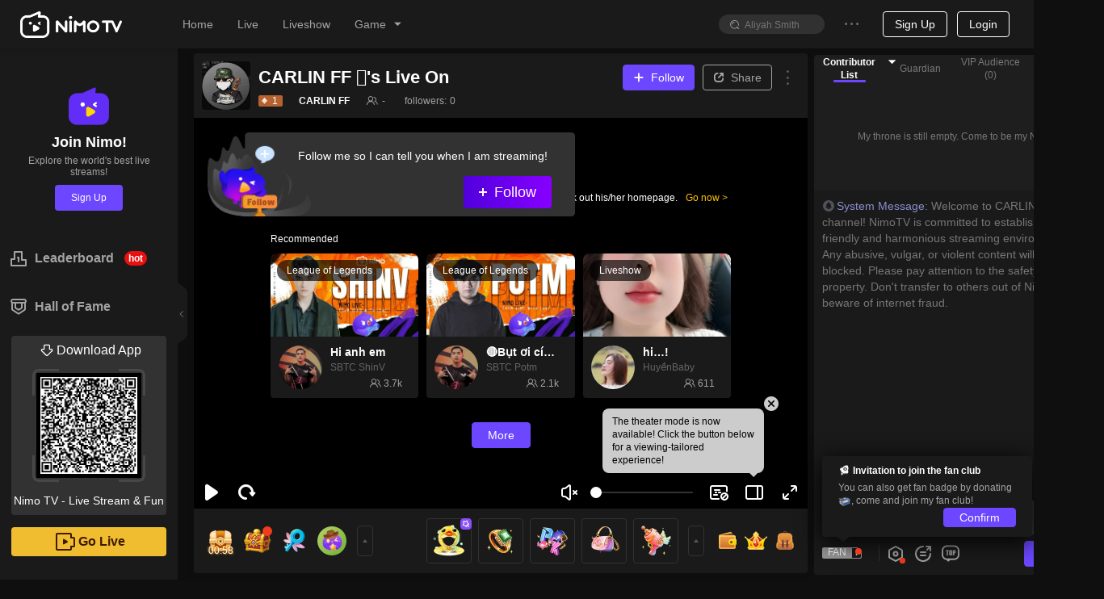

--- FILE ---
content_type: text/html; charset=utf-8
request_url: https://www.nimo.tv/live/6382320735?_lang=12297
body_size: 23098
content:
<!DOCTYPE html>
<html lang="en" >
<head>
  <meta charset="utf-8">
  
    <meta name="viewport" content="width=device-width, initial-scale=1">
  
  <meta http-equiv="Content-Security-Policy" content="upgrade-insecure-requests">
  <meta http-equiv="origin-trial" content="[base64]">
<meta property="og:title" content="CARLIN FF - Nimo TV" >
<meta property="og:description" content="Nimo TV is the best interactive Game live Community. Go live or watch the humorous talks and high-scoring operations of game streamer (mixigaming,thaygiaoba), and join social online chats" >
<meta property="og:image" content="https://img.nimo.tv/an/img/default_share_img.png/w640_st1/nimotv-gamelive-6382320735-cover.jpg" >
<meta property="og:image:width" content="640" >
<meta property="og:image:alt" content="nimotv Free Fire gamelive Damage Per Sec CARLIN FF cover" >
<meta property="og:type" content="website" >
<meta name="description" content="CARLIN FF HD Live Stream | Watch CARLIN FF play Free Fire on Nimo TV, enjoy exclusive HD content, exciting replays, and real-time interaction." >


  <title>CARLIN FF Free Fire HD Live &amp;Video - Watch CARLIN FF Playing Free Fire | Nimo TV</title>

<meta http-equiv="X-UA-Compatible" content="IE=edge,chrome=1" />
<meta name="renderer" content="webkit" />
<link rel="apple-touch-icon" href="//www.nimo.tv/nms/images/apple-touch-icon.db11b219cb2e42e6.png">
<link rel="icon" type="image/png" sizes="32x32" href="//www.nimo.tv/nms/images/favicon-32x32.13382c650c7b408c.png">
<link rel="icon" type="image/png" sizes="16x16" href="//www.nimo.tv/nms/images/favicon-16x16.66e9ef598a8af80a.png">
<link rel="manifest" href="/site.webmanifest">
<link rel="mask-icon" href="//www.nimo.tv/nms/images/safari-pinned-tab.b2e98d50e0bb891b.svg" color="#5bbad5">
<meta name="msapplication-TileColor" content="#00a300">
<meta name="theme-color" content="#1e1e1e">
<meta name="google" content="notranslate" />
<meta property="fb:app_id" content="161285164570410">
<script>
  var G_defaultAvatarSrc = "//www.nimo.tv/nms/images/default-avatar.0d3a8574aee0bb2c.png";
  var G_defaultScreenShot = "//www.nimo.tv/nms/images/screen-285x160.675838a218ebe37b.jpg";
  var nimo_base = {};
  nimo_base.headerNav = "";
  nimo_base.hasMulTheme = "1";
  
  nimo_base.pathKeyword = "";
</script>

<link rel="dns-prefetch" href="https://tx.flv.nimo.tv" >
<link rel="dns-prefetch" href="https://ws.flv.nimo.tv" >
<link rel="dns-prefetch" href="https://al.flv.nimo.tv" >
<link rel="dns-prefetch" href="https://tx.hls.nimo.tv" >
<link rel="dns-prefetch" href="https://ws.hls.nimo.tv" >
<link rel="dns-prefetch" href="https://al.hls.nimo.tv" >
<link rel="dns-prefetch" href="https://tx-slice.nimo.tv" >
<link rel="dns-prefetch" href="https://ws-slice.nimo.tv" >
<link rel="dns-prefetch" href="https://al-slice.nimo.tv" >
<link rel="dns-prefetch" href="https://sail-api-static.nimo.tv" >
<link rel="dns-prefetch" href="https://sail-api.nimo.tv" >
<link rel="dns-prefetch" href="https://follow.nimo.tv" >
<link rel="dns-prefetch" href="https://api.nimo.tv" >
<link rel="dns-prefetch" href="https://api-cf.nimo.tv" >
<link rel="dns-prefetch" href="https://guess.nimo.tv" >
<link rel="dns-prefetch" href="https://img.nimo.tv" >
<link rel="dns-prefetch" href="https://wspic.vod.nimo.tv" >
<link rel="dns-prefetch" href="https://txpic.vod.nimo.tv" >
<link rel="dns-prefetch" href="https://www.googletagmanager.com" >
<link rel="dns-prefetch" href="https://www.google-analytics.com" >
<link rel="dns-prefetch" href="https://stats.g.doubleclick.net" >
<link rel="dns-prefetch" href="https://www.gstatic.com" >
<link rel="dns-prefetch" href="https://metric.nimo.tv" >
<link rel="dns-prefetch" href="https://ylog.nimo.tv" >
<link rel="dns-prefetch" href="https://follow-cf-dynamic.nimo.tv" >

  <link rel="search" type="application/opensearchdescription+xml" href="/nms/search/opensearch.xml">
  
  
      <script src="//www.nimo.tv/nms/lib/browser-ua.94e0054d65f13d41.js"></script>
  
  
    <script type="text/javascript">
  (function () {
    var _pathname = window.location.pathname;
    var redirectUrl = '';
    var pathnameRegStr =
      "";
    var pathnameReg = new RegExp(pathnameRegStr);
    var shouldRedirect = pathnameRegStr ? pathnameReg.test(_pathname) : true;

    function getNewSearch() {
      try {
        var hadRedirected = false;
        var search = window.location.search || '';
        search = search.substring(1);
        var queryArr = search.split('&');
        for (var i = 0; i < queryArr.length; i++) {
          if (queryArr[i].split('=')[0] === 'origin') {
            queryArr[i] = 'origin=web';
            hadRedirected = true;
          }
        }
        search = queryArr.join('&');
        if (search) {
          search = '?' + search;
          if (!hadRedirected) {
            search = search + '&origin=web';
          }
        } else {
          if (!hadRedirected) {
            search = '?origin=web';
          }
        }
        return search;
      } catch (error) {
        console.error(error);
        return '';
      }
    }
var getThirdPartyHost=function(e){
  var res = /^https?:\/\/([^:/?#]+)/.exec(e);
  var host = res ? res[1] : '';
  if (!/\bnimo\.tv$/.test(host) && host) {
    return host;
  }
  return '';
};
var writeReferer = function(){
  try {
    var e = document.referrer;
    if (e && getThirdPartyHost(e)) {
      document.cookie = "_nm_referrer=".concat(encodeURIComponent(e), "; domain=.nimo.tv; path=/");
    }
    if (!e) {
      document.cookie = "_nm_referrer=; domain=.nimo.tv; expires=Thu, 01 Jan 1970 00:00:00 UTC; path=/;";
    }
  } catch (e) {}
};
    if (shouldRedirect && __NIMO_UA__.isWap) {
      writeReferer();
      var newSearch = getNewSearch();
      if (redirectUrl !== '') {
        window.location.href = '//' + redirectUrl + newSearch;
      } else {
        window.location.href =
          '//m.nimo.tv' + location.pathname + newSearch;
      }
    }
  })();
</script>

  
  <script>
window.__NIMO_APP_DATA__ = {
  country: "US",
  platform: "desktop",
  lang: "1033",
  theme: "1",
  version: "home.spa.7b9558a491"
};
window.__G_domains="[base64]"
!function(){"use strict";function e(e){var n,o=e.k,t=e.v,i=e.o,a=(i=void 0===i?{}:i).maxAge,c=i.domain;if(i.ifNeeded&&function(e){var n=document.cookie.match(new RegExp("(^| )"+e+"=([^;]*)(;|$)"));return null!=n?n[2]:null}(o))return;if(a){var r=new Date;r.setTime(r.getTime()+a),n=";expires="+r.toGMTString()}var u=o+"="+encodeURIComponent(t)+(c?";domain="+c:"")+";path=/"+n;document.cookie=u}
e({"k":"lang","v":"1033","o":{"maxAge":31536000000,"domain":".nimo.tv","ifNeeded":true}});
e({"k":"country","v":"US","o":{"maxAge":31536000000,"domain":".nimo.tv"}});
e({"k":"ccountry","v":"US","o":{"maxAge":31536000000,"domain":".nimo.tv"}});
e({"k":"clang","v":"1033","o":{"maxAge":31536000000,"domain":".nimo.tv"}});
e({"k":"theme","v":"1","o":{"maxAge":31536000000,"domain":".nimo.tv","ifNeeded":true}});
}()
</script>

<script>
!function () {
  window.__HBI__ = {
    ext: {
      country_flg: "US",
      cdn: 'aws',
      page_type: 'room',
      load_diff: window.__NM_DIFF__,
      slug: location.host.replace(/.nimo.tv$/, '') + '/' + location.pathname.replace(/\d+/g, ':id').replace(/^\/|\/$/g,'').replace(/\//g, '-'),
      abtest: '',
      temp: ''
    },
    id: 27,
    rpurl: 'https://metric.nimo.tv',
    tti: false,
    inp: true,
    lcp: true,
    cls: true,
    memory: true,
    log: false
  };
}();
</script>


<style>
  .nm-logo {
    background: url('[data-uri]') no-repeat center/contain;
  }
  .nimo-theme-dark .nm-logo {
    background: url("[data-uri]") no-repeat center/contain;
  }
  .grey-active .header-logo {
    filter: grayscale(1);
  }
</style>
<script defer src="//www.nimo.tv/nms/dll.980d17b5463e1d93.js"></script><script defer src="//www.nimo.tv/nms/runtime.home.spa.1b473f01549d5930.js"></script><script defer src="//www.nimo.tv/nms/react-dom.5300b56f7a066479.js"></script><script defer src="//www.nimo.tv/nms/hysdkd.da5c32ed13f2fb30.js"></script><script defer src="//www.nimo.tv/nms/home.spa.59650d66eda20447.js"></script><link href="//www.nimo.tv/nms/home.spa.708ede261205dbbe.css" rel="stylesheet"></head>

<body class=" page-room sidebar-expand country-US">
<script>var G_roomBaseInfo={"roomId":6382320735,"auId":2459512359280,"anchorId":2459512359280,"alise":"","nickname":"CARLIN FF","head_img":"","title":"CARLIN FF &#39;s Live On","gameId":30,"game":"Free Fire","background_img":"","anchorAnnouncement":"","avatarUrl":"https://server-avatar.nimostatic.tv/202403301711833340246_2459512359280_avatar.png","viewerNum":0,"anchorLang":1046,"anchorLangText":"Português","anchorCountryCode":"BR","liveStreamStatus":0,"isPlayback":0,"roomScreenshots":[],"endLiveTime":0,"roomSort":0,"businessType":1,"templateType":1,"eventId":"","eventRoomListView":[],"teamId":"","teamRoomViews":[],"starLiveRoomView":{"id":0,"countryCode":"","countryName":"","anchorUdbid":0,"backgroundImage":"","headImage":"","mediaContent":"","nickName":"","notPlayPic":"","notPlayStatus":0,"notPlayType":0,"notPlayVideo":"","status":0,"syncClient":""},"gameAbbrList":[{"value":"freefire","langId":1033}],"roomLineInfo":{"lRoomId":0,"mLineInfo":{},"iRecommendCode":0,"vCodeLines":[],"vCodeLines2":[],"bIfLiveInter":true,"iBusinessType":0,"iWidth":0,"iHeight":0,"lUid":0,"iTemplateType":0,"iMaskSeconds":0,"dScale":0,"iMuteSeconds":0},"mStreamPkg":"","updatedTime":1711833715650,"createdTime":1711833687782,"startLiveTime":0,"normalMultiRoomList":[],"chatRuleText":"","authenticatedAnchor":0,"liveType":0};</script>
<div class="nimo-bg-base"></div>
<div id="root" class="nimo-root">
  <div id="header-wrapper">
  <style>
    .header-logo {
      background-image: url('[data-uri]');
      background-size: 100%;
      background-position: center;
      background-repeat: no-repeat;
      width: 126px;
      height: 37px;
    }

    .nimo-theme-dark .header-logo {
      background-image: url('[data-uri]');
    }
  </style>
  <div id="header" class="n-as-rel n-as-z2">
    <div class="n-as-h60px">
      <div
        class="
          n-as-fixed n-as-tl n-as-w100 n-as-padh-md n-fx-bc
          bc1
          bsc1
          n-fx-wrap
        "
      >
        <div class="n-fx1 n-fx-sc n-as-h60px">
          <div class="n-fx0 n-as-padh-md">
            <div class="header-logo c8 nm-logo"></div>
          </div>
          <div class="n-fx0 n-as-mrgh">
            <ul class="n-fx-bc">
              <li class="n-sk n-sk-t14 n-as-mrgh-md"></li>
              <li class="n-sk n-sk-t14 n-as-mrgh-md"></li>
              <li class="n-sk n-sk-t14 n-as-mrgh-md"></li>
              <li class="n-sk n-sk-t14 n-as-mrgh-md"></li>
            </ul>
          </div>
        </div>
        <div class="n-fx0 n-fx-ec n-as-mrgh-md n-as-h60px minor-menu">
          <ul class="n-fx0 n-fx-bc n-as-padh-md">
            <li class="n-sk n-sk-in-o n-as-mrgh n-as-w80px"></li>
            <li class="n-sk n-sk-ic14 n-as-mrgh n-as-pad-xs"></li>
            <li class="n-sk n-sk-ic14 n-as-mrgh n-as-pad-xs"></li>
          </ul>
          <div class="n-fx0">
            <span class="n-sk n-sk-ava-o"></span>
          </div>
        </div>
      </div>
    </div>
  </div>
</div>

  <div class="n-fx-sn">
    <div class="n-fx0">
        <div class="bc1 n-as-rel bsc3 n-as-w220px">
  <div class="n-as-fixed n-as-h100 bc1 n-as-w220px">
    <div class="n-sk n-sk-t16 n-sk-min-w20px n-as-mrgh n-as-mrgv-lg"></div>
    <div class="n-sk n-sk-t16 n-sk-min-w20px n-as-mrgh n-as-mrgv-lg"></div>
    <div class="n-sk n-sk-t16 n-sk-min-w20px n-as-mrgh n-as-mrgv-lg"></div>
    <div class="n-sk n-sk-t16 n-sk-min-w20px n-as-mrgh n-as-mrgv-lg"></div>
  </div>
</div>

    </div>
    <div class="n-fx1">
      
      <div class="nimo-room">
  <div class="nimo-room__head-img" style="height: 0px;"></div>
  <div class="n-fx-bn" style="box-sizing: border-box; padding: 8px 8px 0 20px; display: flex; width: 100%; ">
    <div style="flex: 1; margin-right: 8px; padding-bottom: 40px;">
      <div id="nimo-room-meta" class="n-fx-bc n-as-rndt n-as-pad bc1">
    <span class="n-fx0 n-sk n-sk-ava-lg"></span>
    <div class="n-fx-col n-fx-as n-fx1">
        <div class="n-fx-bc n-as-w100 n-as-mrgb-xs">
            <div class="n-sk n-sk-t18 n-fx1 n-as-mrgh"></div>
        </div>
        <div class="n-fx-sc n-as-w100">
            <div class="n-as-mrgh">
              <div class="n-sk n-sk-t12"></div>
            </div>
            <div class="n-as-mrgh">
                <div class="n-sk n-sk-t12"></div>
            </div>
            <div class="n-as-mrgh">
                <div class="n-sk n-sk-t12"></div>
            </div>
            <div class="n-as-mrgh">
                <div class="n-sk n-sk-t12"></div>
            </div>
        </div>
    </div>
</div>

      <div class="n-as-16x9 n-as-rel n-as-of-hidden" style="height: calc(100vh - 236px);">
        <div id="nimo-player-puppet" class="n-as-full nimo-player n-as-abs">
  <div class="n-as-abs n-as-cc n-as-z0" style="width: 206px; height: 77px; background-size: contain; background-repeat: no-repeat; background-image: url(&quot;[data-uri]&quot;);"></div>
</div>

      </div>
      <div id="nimo-room-gift-shop" class="n-fx0">
        <div class="n-fx-bc n-as-rndb bc1" style="height: 80px;">
  <div class="n-fx0 n-as-30px n-as-mrgh-xs n-as-rnd n-sk"></div>
  <div class="n-fx0 n-as-30px n-as-mrgh-xs n-as-rnd n-sk"></div>
  <div class="n-fx1 n-fx-col n-fx-be">
    <div class="n-fx0 n-fx-ec">
      <div class="n-fx0 n-as-50px n-as-rnd n-sk n-as-mrgh-xs"></div>
      <div class="n-fx0 n-as-50px n-as-rnd n-sk n-as-mrgh-xs"></div>
      <div class="n-fx0 n-as-50px n-as-rnd n-sk n-as-mrgh-xs"></div>
      <div class="n-fx0 n-as-20px n-as-rnd n-sk n-as-mrgh-xs"></div>
      <div class="n-fx0 n-as-20px n-as-rnd n-sk n-as-mrgh-xs"></div>
    </div>
  </div>
</div>

      </div>
      <div class="n-as-mrgb-lg">
        <div class="n-fx-bn">
          <div id="nimo-room-recommend" class="n-fx1 n-as-mrgh-xxs">
  <div class="n-fx-bc n-as-padv">
  <div class="n-fx-sc n-fx1">
    <span class="n-sk n-sk-t18 n-as-w50"></span>
  </div>
</div>

  <ul class="n-fx-grid-300">
    
    <li>
      <div class="n-as-rnd n-as-of-hidden bc1 bsc6">
  <div class="nimo-card-cover n-as n-as-16x9 n-as-rndt n-sk-black">
  </div>
  <div class="nimo-card-body">
    <div class="n-fx-sc n-as-pad">
      <span class="n-fx0 n-sk n-sk-ava-lg-o"></span>
      <div class="n-as-padh n-fx-col n-as-w100">
        <div class="n-sk n-sk-t16 n-as-w100"></div>
        <div class="n-sk n-sk-t14 n-as-w60" style="margin: 4px 0 4px;"></div>
        <div class="n-fx-bc n-as-w100">
          <span class="n-sk n-sk-t12 n-as-w40"></span>
          <span class="n-sk n-sk-t12"></span>
        </div>
      </div>
    </div>
  </div>
</div>

    </li>
    
    <li>
      <div class="n-as-rnd n-as-of-hidden bc1 bsc6">
  <div class="nimo-card-cover n-as n-as-16x9 n-as-rndt n-sk-black">
  </div>
  <div class="nimo-card-body">
    <div class="n-fx-sc n-as-pad">
      <span class="n-fx0 n-sk n-sk-ava-lg-o"></span>
      <div class="n-as-padh n-fx-col n-as-w100">
        <div class="n-sk n-sk-t16 n-as-w100"></div>
        <div class="n-sk n-sk-t14 n-as-w60" style="margin: 4px 0 4px;"></div>
        <div class="n-fx-bc n-as-w100">
          <span class="n-sk n-sk-t12 n-as-w40"></span>
          <span class="n-sk n-sk-t12"></span>
        </div>
      </div>
    </div>
  </div>
</div>

    </li>
    
    <li>
      <div class="n-as-rnd n-as-of-hidden bc1 bsc6">
  <div class="nimo-card-cover n-as n-as-16x9 n-as-rndt n-sk-black">
  </div>
  <div class="nimo-card-body">
    <div class="n-fx-sc n-as-pad">
      <span class="n-fx0 n-sk n-sk-ava-lg-o"></span>
      <div class="n-as-padh n-fx-col n-as-w100">
        <div class="n-sk n-sk-t16 n-as-w100"></div>
        <div class="n-sk n-sk-t14 n-as-w60" style="margin: 4px 0 4px;"></div>
        <div class="n-fx-bc n-as-w100">
          <span class="n-sk n-sk-t12 n-as-w40"></span>
          <span class="n-sk n-sk-t12"></span>
        </div>
      </div>
    </div>
  </div>
</div>

    </li>
    
  </ul>
</div>

        </div>
      </div>
    </div>
    <div style="margin-bottom: 10px; width: 350px; border-radius: 8px; height: calc(100vh - 80px); position: sticky; top: 70px;">
      <div class="nimo-chat-room n-fx-bn n-fx-col n-as-of-hidden n-fx1 bc1" style="height: 100%;">
  <div class="n-fx1 n-as-mrgh n-as-mrgt">
    <div class="n-as-mrgb n-sk n-sk-t12"></div>
    <div class="n-as-mrgb n-sk n-sk-t12"></div>
    <div class="n-as-mrgb n-as-w50 n-sk n-sk-t12"></div>
    <div class="n-as-mrgb n-as-w40 n-sk n-sk-t12"></div>
  </div>
  <div class="n-fx0 n-fx-bc n-as-pad">
    <div class="n-sk n-sk-btn-lg n-as-rnd n-as-w100"></div>
  </div>
</div>

    </div>
  </div>
</div>

      
    </div>
  </div>
</div>



  <div id="low-ie-layer">
  <div class="container">
    <button
      type="button"
      class="close"
      aria-label="Close"
      onclick="document.getElementById('low-ie-layer').style.display='none';"
    >
      <span aria-hidden="true">&times;</span>
    </button>
    <p class="upgrade-tips">
      Your current browser is not supported. Please update your browser.
    </p>
    <div>
      <div class="browser">
        <div class="chrome"></div>
        <div class="browser-font">Chrome</div>
        <a
          role="button"
          class="btn btn-primary"
          href="https://www.google.com/chrome/"
          target="_blank"
          >Download</a>
      </div>
      <div class="browser" href="https://www.firefox.com" target="_blank">
        <div class="firefox"></div>
        <div class="browser-font">Firefox</div>
        <a
          role="button"
          class="btn btn-primary"
          href="https://www.firefox.com"
          target="_blank">Download</a>
      </div>
    </div>
  </div>
</div>
<style>
  #low-ie-layer {
    top: 0;
    width: 100%;
    height: 100%;
    position: fixed;
    z-index: 110;
    background-color: rgba(0, 0, 0, 0.5);
    display: none;
  }
  #low-ie-layer .chrome,
  #low-ie-layer .firefox {
    width: 90px;
    height: 88px;
    background-repeat: no-repeat;
    background-size: contain;
  }
  #low-ie-layer .chrome {
    background-image: url(//www.nimo.tv/nms/images/chrome.5dddf690ff1e34b7.png);
  }
  #low-ie-layer .firefox {
    background-image: url(//www.nimo.tv/nms/images/firefox.33b5d6b0f001b840.png);
  }
  #low-ie-layer .container {
    margin: 10% auto;
    padding: 10px 10px 50px;
    width: 700px;
    background-color: white;
    text-align: center;
  }

  #low-ie-layer .upgrade-tips {
    font-size: 22px;
    padding: 50px 20px 30px;
  }

  #low-ie-layer .browser {
    margin: 20px 60px;
    display: inline-block;
    *display: inline;
    *zoom: 1;
  }

  #low-ie-layer .browser-font {
    color: rgb(51, 51, 51);
    font-size: 22px;
    margin: 10px 0 20px;
  }

  #low-ie-layer .btn {
    display: inline-block;
    font-weight: 400;
    color: #212529;
    text-align: center;
    vertical-align: middle;
    -webkit-user-select: none;
    -moz-user-select: none;
    -ms-user-select: none;
    user-select: none;
    background-color: transparent;
    border: 1px solid transparent;
    padding: 6px 12px;
    font-size: 16px;
    line-height: 1.5;
    -webkit-border-radius: 4px;
    -moz-border-radius: 4px;
    border-radius: 4px;
    -webkit-transition: color 0.15s ease-in-out,
      background-color 0.15s ease-in-out, border-color 0.15s ease-in-out,
      -webkit-box-shadow 0.15s ease-in-out;
    transition: color 0.15s ease-in-out, background-color 0.15s ease-in-out,
      border-color 0.15s ease-in-out, -webkit-box-shadow 0.15s ease-in-out;
    -o-transition: color 0.15s ease-in-out, background-color 0.15s ease-in-out,
      border-color 0.15s ease-in-out, box-shadow 0.15s ease-in-out;
    -moz-transition: color 0.15s ease-in-out, background-color 0.15s ease-in-out,
      border-color 0.15s ease-in-out, box-shadow 0.15s ease-in-out,
      -moz-box-shadow 0.15s ease-in-out;
    transition: color 0.15s ease-in-out, background-color 0.15s ease-in-out,
      border-color 0.15s ease-in-out, box-shadow 0.15s ease-in-out;
    transition: color 0.15s ease-in-out, background-color 0.15s ease-in-out,
      border-color 0.15s ease-in-out, box-shadow 0.15s ease-in-out,
      -webkit-box-shadow 0.15s ease-in-out, -moz-box-shadow 0.15s ease-in-out;
  }
  @media (prefers-reduced-motion: reduce) {
    #low-ie-layer .btn {
      -webkit-transition: none;
      -o-transition: none;
      -moz-transition: none;
      transition: none;
    }
  }
  #low-ie-layer .btn:hover {
    color: #212529;
    text-decoration: none;
  }
  #low-ie-layer .btn:focus,
  #low-ie-layer .btn.focus {
    outline: 0;
    -webkit-box-shadow: 0 0 0 3.2px rgba(0, 123, 255, 0.25);
    -moz-box-shadow: 0 0 0 3.2px rgba(0, 123, 255, 0.25);
    box-shadow: 0 0 0 3.2px rgba(0, 123, 255, 0.25);
  }
  #low-ie-layer .btn-primary {
    color: #fff;
    background-color: #007bff;
    border-color: #007bff;
  }
  #low-ie-layer .btn-primary:hover {
    color: #fff;
    background-color: #0069d9;
    border-color: #0062cc;
  }
  #low-ie-layer .btn-primary:focus,
  #low-ie-layer .btn-primary.focus {
    -webkit-box-shadow: 0 0 0 3.2px rgba(38, 143, 255, 0.5);
    -moz-box-shadow: 0 0 0 3.2px rgba(38, 143, 255, 0.5);
    box-shadow: 0 0 0 3.2px rgba(38, 143, 255, 0.5);
  }
  #low-ie-layer .btn-primary:not(:disabled):not(.disabled):active,
  #low-ie-layer .btn-primary:not(:disabled):not(.disabled).active,
  .show > #low-ie-layer .btn-primary.dropdown-toggle {
    color: #fff;
    background-color: #0062cc;
    border-color: #005cbf;
  }
  #low-ie-layer .btn-primary:not(:disabled):not(.disabled):active:focus,
  #low-ie-layer .btn-primary:not(:disabled):not(.disabled).active:focus,
  .show > #low-ie-layer .btn-primary.dropdown-toggle:focus {
    -webkit-box-shadow: 0 0 0 3.2px rgba(38, 143, 255, 0.5);
    -moz-box-shadow: 0 0 0 3.2px rgba(38, 143, 255, 0.5);
    box-shadow: 0 0 0 3.2px rgba(38, 143, 255, 0.5);
  }
  #low-ie-layer .close {
    float: right;
    font-size: 24px;
    font-weight: 700;
    line-height: 1;
    color: #000;
    text-shadow: 0 1px 0 #fff;
    opacity: 0.5;
  }
  #low-ie-layer .close:hover {
    color: #000;
    text-decoration: none;
  }
  #low-ie-layer .close:not(:disabled):not(.disabled):hover,
  #low-ie-layer .close:not(:disabled):not(.disabled):focus {
    opacity: 0.75;
  }
  #low-ie-layer button.close {
    padding: 0;
    background-color: transparent;
    border: 0;
    -webkit-appearance: none;
    -moz-appearance: none;
    appearance: none;
  }
</style>
<script>
  if (
    (navigator.userAgent.indexOf('MSIE') !== -1 ||
      navigator.userAgent.indexOf('Trident') !== -1) &&
    navigator.userAgent.indexOf('Edge') == -1
  ) {
    var low_ie_layer = document.getElementById('low-ie-layer');
    low_ie_layer.style.display = 'block';
  }
</script>


<script>
(function () {
  function q(variable) {
    var query = location.search.substring(1);
    var vars = query.split('&');
    var val = '';
    for (var i = 0; i < vars.length; i++) {
      var parts = vars[i].split('='),
        k = parts[0],
        v = parts[1];
      if (k === variable) {
        val = v;
      }
    }
    return val;
  }

  window.G_MULTIPLE_REPORT_MODE = '0';
  window.NIMO_REP = q('_rep');
  var GA_TRACK_ID;
  var GLOBAL_REPORT_PRO = window.NIMO_REP;

  var type = "desktop";
  var mapTypeToReportConfig = {
    activity: {
      GA_TRACK_ID: 'G-R88F84SHW9',
      GLOBAL_REPORT_PRO: 'nimo_activity'
    }
  };

  var config = mapTypeToReportConfig[type];
  if (config) {
    GA_TRACK_ID = config.GA_TRACK_ID;
    GLOBAL_REPORT_PRO = GLOBAL_REPORT_PRO || config.GLOBAL_REPORT_PRO;
    window.G_REPORT_TYPE = type;
  }

  var isInApp = /nimo/.test(navigator.userAgent);
  var isWap = __NIMO_UA__.isWap;
  if (!GA_TRACK_ID) {
    GA_TRACK_ID = isInApp
      ? 'G-R88F84SHW9'
      : 'G-Q9F868YX7R';
  }
  if (!GLOBAL_REPORT_PRO) {
    GLOBAL_REPORT_PRO = isInApp
      ? 'nimo_activity'
      : isWap
      ? 'nimo_wap'
      : 'nimo_web';
  }
  window.NIMO_INIT_YA_PRO = GLOBAL_REPORT_PRO;
  var YA_NIMO_URL =
    "/nms/lib/nimo-ya-0.0.9.js";
  var headerDom = document.head || document.getElementsByTagName('head')[0];
  var gaScript = document.createElement('script');
  gaScript.type = 'text/javascript';
  gaScript.async = true;
  gaScript.src = 'https://www.googletagmanager.com/gtag/js?id=' + GA_TRACK_ID;
  headerDom.appendChild(gaScript);

  window.dataLayer = window.dataLayer || [];
(function () {
var t=function(){};
window.dataLayer.push=function(a){
if (a.event==='gtm.linkClick') {a.eventCallback=t;}
if (a['gtm.element']) {a['gtm.element'] = a['gtm.element'].cloneNode(true);}
return Array.prototype.push.apply(this, arguments);
};
})();
  function gtag() {
    if (window.dataLayer) {
      window.dataLayer.push(arguments);
    }
  }
  gtag('js', new Date());

  gtag('config', GA_TRACK_ID);

  var yaScript = document.createElement('script');
  yaScript.id = 'yaScript';
  var z = q('z');
  var ext = "countryid=US";
  if (/^\d/.test(z)) {
    ext += '&z='+z;
    window.G_REPORT_Z = z;
  }
  yaScript.setAttribute("pageviewext", ext);
  yaScript.setAttribute('noreport', '');
  yaScript.setAttribute('pro', GLOBAL_REPORT_PRO);
  yaScript.setAttribute('ylogorigin', 'https://ylog.nimo.tv');
  var mergeReport = "true";
  if (mergeReport) {
    yaScript.setAttribute('merge', mergeReport);
  }
if (GLOBAL_REPORT_PRO === 'nimo_activity') {
  /* eslint-disable */
function getToday() {
  if (!window.G_TODAY) {
    var nowUTC = new Date();
    var utc8Date = new Date(nowUTC.getTime() + 28800000);
    var month = utc8Date.getUTCMonth() + 1;
    var day = utc8Date.getUTCDate();
    window.G_TODAY = [month, day];
  }
  return window.G_TODAY;
}

var configByMode = {
  1: [
    [[1, 1], [12, 31], 100]
  ],
  3: [
    [[1, 1], [12, 31], 100]
  ]
};

function isLarger(a, b) {
  return a[0] > b[0] || (a[0] === b[0] && a[1] >= b[1]);
}

function getRate(current, mode) {
  var config= configByMode[mode]
  for (var index = 0; index < config.length; index++) {
    var from = config[index][0];
    var to = config[index][1];
    var rate = config[index][2];
    if (index === config.length - 1 && isLarger(current, to)) {
      return rate;
    }
    if (isLarger(current, from) && isLarger(to, current)) {
      return rate;
    }
  }
  return 0;
}

function getEnableMultipleReport() {
  var mode = window.G_MULTIPLE_REPORT_MODE;
  if (window.G_ENABLE_M_REPORT !== undefined) {
    return window.G_ENABLE_M_REPORT;
  }
  if (mode === '0') {
    window.G_ENABLE_M_REPORT = false;
    return false
  }
  var RATE_DEFAULT = 0;
  var CURRENT_VERSION = '-1';
  if (mode === '1' || mode === '3') {
    RATE_DEFAULT = getRate(getToday(), mode);
    CURRENT_VERSION = String(RATE_DEFAULT);
  }
  var isForceOpen = mode === '2';
  var cookie = {
    get: function get(name) {
      var arr = document.cookie.match(
        new RegExp('(^| )'.concat(name, '=([^;]*)(;|$)'))
      );
      if (arr != null) {
        return decodeURI(arr[2]);
      }
      return null;
    },
    set: function set(name, value, days) {
      var _days = days !== null && days !== void 0 ? days : 30;
      var _domain = '.' + location.hostname.split('.').slice(-2).join('.');
      var e = 0;
      if (_days) {
        var exp = new Date();
        exp.setTime(exp.getTime() + _days * 86400000);
        e = exp.toGMTString();
      }
      var expire = e ? ';expires='.concat(e) : '';
      var cookieValue = ''
        .concat(name, '=')
        .concat(encodeURI(value), ';domain=')
        .concat(_domain, ';path=/')
        .concat(expire);
      document.cookie = cookieValue;
    }
  };
  var cookieKey = 'report-multi-' + mode;
  var currentSet = cookie.get(cookieKey);
  var set1 = currentSet && currentSet.split(',');
  var version = set1 && set1[0];
  var enable = set1 ? set1[1] : '0';
  var rate_input = q('multiple-report-rate');
  var enableMultiple = isForceOpen || enable === '1';
  if (rate_input || (!enableMultiple && version !== CURRENT_VERSION)) {
    var rate = (rate_input ? Number(rate_input) : RATE_DEFAULT) / 100;
    enableMultiple = isForceOpen ? true : Math.random() < rate;
    if (!rate_input && mode !== '0' && mode !== '2') {
      cookie.set(
        cookieKey,
        [CURRENT_VERSION, enableMultiple ? '1' : '0'].join(','),
        365
      );
    }
  }
  window.G_ENABLE_M_REPORT = enableMultiple;
  return enableMultiple;
}

function setMultipleReportConfig(
  script,
  pasnimowap,
  pasnimoweb,
  pas_nimo_inner,
  pas_nimo_outer
) {
  if (getEnableMultipleReport()) {
    var isNimoApp = /nimo/.test(navigator.userAgent);
    var isWap = __NIMO_UA__.isWap;
    var pros = [];
    pros.push(isWap ? pasnimowap : pasnimoweb);
    pros.push(isNimoApp ? pas_nimo_inner : pas_nimo_outer);
    var x = pros.join(',');
    window.G_REPORT_MULTI_PRO = x;
    script.setAttribute('multi-pro', x);
  }
}

  setMultipleReportConfig(yaScript, 'nimo_wap', 'nimo_web', 'web_nimo_inner', 'web_nimo_outer')
}
  yaScript.src = YA_NIMO_URL;
  headerDom.appendChild(yaScript);
})();
</script>

<script>
  !function(){var e=function(e){var a,t,o,r,n,s,i,c,l=e||location.href;return o=(t=l.match(/^(?:(\w+):\/{2,3})?(?:(\w+):?(\w+)?@)?([^:\/\?#]+)(?::(\d+))?(\/[^\?#]+)?(?:\?([^#]+))?(?:#(\w+))?/))[4],r=(r=l.match(/((\?))((?!#).)*/g))?r[0]:"",n=t[6]||"",s=null==(a=l.match(/[^?#]*\//))?void 0:a[0],c=(i=(l.match(/tps?:\/\/[^\/]+(.+)/)||[,""])[1]).match(/([^?#]*\/)?/)[0],{href:l,protocol:t[1],username:t[2],password:t[3],host:o,port:t[5],query:r,params:function(){for(var e,a={},t=r.replace(/^\?/,"").split("&"),o=t.length,n=0;n<o;n++)t[n]&&(a[(e=t[n].split("="))[0]]=e[1]);return a}(),file:(n.match(/\/([^\/?#]+)$/i)||[,""])[1],hash:t[8]?t[8].replace("#",""):"",dirname:s,path:c,pathname:n,relative:i,segments:c.replace(/^\/|\/$/g,"").split("/")}};!function(){var a,t,o,r,n,s=e(document.URL),i=null==s||null==(a=s.params)?void 0:a._setting;if(i&&("fbad"===i||"ggad"===i)){var c="ss_source_ad_type=".concat(encodeURI(i),";domain=.nimo.tv;path=/");document.cookie=c}var l=["pickme","clip","others","selfpromotion","default","liveshow_default","h5activity","promotioncampaign","referal","competition","autoshare","restream","referal_fans_202012","sharecombo","other","editstreaminfo","createclip","esport","schedule_poster","replay","referal_superstar","fantask","invitation_newusers","match_share_boost","post_button"],m=null==s||null==(t=s.params)?void 0:t.af_sub1,f=null==s||null==(o=s.params)?void 0:o._from;if("facebook_traffic"===f)try{null==(n=window)||null==(r=n.sessionStorage)||r.setItem("facebook_traffic","1")}catch(e){console.log(e)}else if(l.indexOf(f)>-1||l.indexOf(m)>-1)try{window.sessionStorage.setItem("nm-common-share",JSON.stringify(s.params))}catch(e){}}()}();
</script>

<script src="/nms/lib/sentry-tracing-6.14.3.js" async id="nimo-sentry-script"></script>
<script>
// config: https://docs.sentry.io/clients/javascript/config/
document.getElementById('nimo-sentry-script').addEventListener('load', function () {
  var options = {
    dsn: "https://741f4a8efcf94c0bae4b6dcc1891959a@fems.huya.com/179",
    ignoreErrors: [
      'Non-Error promise rejection captured',
      'network error',
    ],
    // denyUrls: [
    //   // Chrome extensions
    //   /extensions\//i,
    //   /^chrome:\/\//i,
    //   /^chrome-extension:\/\//i,
    // ],
    allowUrls: [
      /https?:\/\/[a-z-]+\.nimo\.tv/,
      /https?:\/\/(www\.)?gstatic\.com/,
      /https?:\/\/(www\.)?googletagmanager\.com/,
      /^webpack-internal:\/\//
    ],
    rpurl: 'https://ylog.nimo.tv/d.gif',
    integrations: [new Sentry.Integrations.BrowserTracing({ notTracingRemote: true })],
    tracesSampleRate: 0.01,
    beforeSend: function(event, hint) {
      if (true) {
        var error = hint && hint.originalException;
        if (error && (error.name === 'ChunkLoadError' || error.name === 'NetError')) {
          return null;
        }
        if (window && window.navigator && (/Zalo|HeadlessChrome/.test(window.navigator.userAgent))) {
          return null;
        }
        try {
          var stacktrace = event.exception.values[0].stacktrace;
          if (!stacktrace) {
            return null;
          }
          var frame = stacktrace.frames[0];
          if (!frame.filename || frame.filename === `<anonymous>`) {
            return null;
          }
        } catch (e) {
        }
      }
      return event;
    }
  };
  if ("home.spa.7b9558a491" !== "undefined") {
    options.release = "home.spa.7b9558a491";
  }
  Sentry.init(options);
  Sentry.setTag("entry", "home.spa");
}, false);
</script>


<script>
  !function() {
    var moduleLoadedIn5Second = true;
    setTimeout(function() {
      moduleLoadedIn5Second = false;
    }, 5000);
    window.getLoadStatData = function() {
      return {
        isLoaded: moduleLoadedIn5Second,
        pageType: 'room'
      };
    }
  }();
</script>


</body>
</html>



--- FILE ---
content_type: text/css; charset=utf-8
request_url: https://www.nimo.tv/nms/shared.room.room-rank-tabs.d89fc06baf6ed121.css
body_size: 4041
content:
.Nickname{margin-left:-1.5px;margin-right:-1.5px}.Nickname__label,.Nickname__decoration{padding-left:1.5px;padding-right:1.5px}.Nickname__decoration .nimo-image>picture img{width:auto;height:1.35em}.rank-item-after3{height:16px;padding:5px}.rank-item-after3 .index{text-align:center;color:#fff;border-radius:50%;width:16px;height:16px;margin:0 5px;line-height:16px}.rank-item-after3.top-item{height:30px}.rank-item-after3.TOP1 .index{color:#7f2d16;background:#fcc638}.rank-item-after3.TOP1 .avatar-bg{background:url(//www.nimo.tv/nms/images/top1.220223dd4e42d96f.png) 0 0/100% no-repeat}.rank-item-after3.TOP2 .index{color:#2a2d6a;background:#c2d7f9}.rank-item-after3.TOP2 .avatar-bg{background:url(//www.nimo.tv/nms/images/top2.f2938d225dacf4fe.png) 0 0/100% no-repeat}.rank-item-after3.TOP3 .index{color:#5d1e0b;background:#eab595}.rank-item-after3.TOP3 .avatar-bg{background:url(//www.nimo.tv/nms/images/top3.82113ea88bb5935e.png) 0 0/100% no-repeat}.rank-item-after3 .avatar-bg{width:24px;height:24px;margin-right:4px;padding:4px 9px}[dir=rtl] .rank-item-after3 .avatar-bg{margin-left:4px;margin-right:0}.rank-item-after3 .avatar-bg .avatar{width:24px;height:24px}.rank-item-after3 .name{max-width:180px}.rank-item-after3 .num{margin-left:auto}.rank-item-after3 .num .text{color:#66b3ff;max-width:80px}.rank-item-after3 .num .k-icon{background:url(//www.nimo.tv/nms/images/coin.25e62ff2c2a39c64.png) 50% no-repeat;width:10px;height:16px;margin:0 5px}[dir=rtl] .rank-item-after3 .num{margin-left:unset;margin-right:auto}.nimo-room-gift-rank .rank-list{max-height:134px;-webkit-transition:max-height .15s ease-in;transition:max-height .15s ease-in}.nimo-room-gift-rank .rank-more-active{max-height:354px}.nimo-room-gift-rank .room-gift-rank-null{height:133px}.nimo-room-gift-rank .rank-item-top3{height:122px;padding-top:14px}.nimo-room-gift-rank .rank-more-container{max-height:218px;overflow:auto}.nimo-room-gift-rank .rank-more-container .tip{padding:0 35px}.nimo-room-fan-rank .rank-item-top3{box-sizing:border-box;height:134px;padding-top:8px}.nimo-room-fan-rank .rank-item-top3.with-scrollbar-width{padding-right:8px}.nimo-room-fan-rank .rank-more-container{width:100%}.nimo-room-fan-rank .rank-item-more{max-height:238px;overflow:auto}.nimo-room-fan-rank .rank-item{padding:5px 10px}.nimo-room-fan-rank .rank-item .rank{text-align:center;border-radius:50%;width:16px;height:16px;margin:0 14px 0 7px;line-height:16px}.nimo-room-fan-rank .rank-item .nickname{max-width:120px}.nimo-room-fan-rank .rank-item .badge-container{margin-left:auto}.nimo-room-fan-rank .rank-item .consumption{color:#ff7f00;margin-left:5px}.nimo-room-fan-rank .rank-item3 .rank,.nimo-room-fan-rank .rank-item2 .rank,.nimo-room-fan-rank .rank-item1 .rank{width:30px;height:30px;margin:0}.nimo-room-fan-rank .rank-item3 .avatar.nimo-avatar,.nimo-room-fan-rank .rank-item2 .avatar.nimo-avatar,.nimo-room-fan-rank .rank-item1 .avatar.nimo-avatar{width:24px;height:24px;margin:0 6px}.nimo-room-fan-rank .rank-item1 .rank{background:url(//www.nimo.tv/nms/images/m-topfans-top1.ea4290fe990c2497.png) 50%/100% 100% no-repeat}.nimo-room-fan-rank .rank-item2 .rank{background:url(//www.nimo.tv/nms/images/m-topfans-top2.1f6f670a3c08e14d.png) 50%/100% 100% no-repeat}.nimo-room-fan-rank .rank-item3 .rank{background:url(//www.nimo.tv/nms/images/m-topfans-top3.a47da8f7d22fcc00.png) 50%/100% 100% no-repeat}[dir=rtl] .nimo-room-fan-rank .rank-item.rank-item4 .rank{margin:0 7px 0 14px}[dir=rtl] .nimo-room-fan-rank .rank-item .badge-container{margin-left:unset;margin-right:auto}[dir=rtl] .nimo-room-fan-rank .rank-item .consumption{margin-left:unset;margin-right:5px}[dir=rtl] .nimo-room-fan-rank .rank-item-top3.with-scrollbar-width{padding-left:8px;padding-right:0}.nimo-room-fan-rank .join-btn.nimo-btn-sm{font-size:12px}.nimo-room-fan-rank .join-fan-club{box-sizing:border-box;background-color:#fff9e9;border-top:1px solid #ffefbc;border-bottom:1px solid #ffefbc;width:100%;padding:4px 16px;position:absolute;top:134px;left:0}.nimo-room-fan-rank .join-fan-club-banner2{position:unset}.nimo-room-fan-rank .fan-rank-become-fan,.nimo-room-fan-rank .fan-rank-send-gift,.nimo-room-fan-rank .fan-rank-club-null{height:133px;padding:0 42px}.nimo-room-fan-rank .fan-rank-become-fan .ticket-img{width:64px;height:43px;margin:7px 0 3px}.nimo-room-fan-rank .fan-rank-become-fan .text{margin-bottom:5px;line-height:16px}.nimo-room-fan-rank .rank-item-more .tip{height:45px;padding:0 35px}.nimo-room-fan-rank .rank-list{max-height:176px;-webkit-transition:max-height .15s ease-in;transition:max-height .15s ease-in}.nimo-room-fan-rank .rank-more-active{max-height:414px}.mystery-avatar{box-sizing:border-box;background-image:url(//www.nimo.tv/nms/images/mystery.c33e16907bdd6070.png),-webkit-gradient(linear,0 0,0 100%,from(#ffbe94),to(#ff9050));background-image:url(//www.nimo.tv/nms/images/mystery.c33e16907bdd6070.png),-webkit-linear-gradient(270deg,#ffbe94,#ff9050);background-image:url(//www.nimo.tv/nms/images/mystery.c33e16907bdd6070.png),linear-gradient(#ffbe94,#ff9050);background-position:0 0;background-repeat:no-repeat;background-size:100%;background-origin:border-box;background-clip:content-box,border-box;border:2px double transparent;border-radius:50%;width:48px;height:48px}.nimo-room-vip-rank .room-vip-rank-null{height:133px}.nimo-room-vip-rank .rank-list{box-sizing:border-box;height:134px;max-height:134px;padding:10px 0;-webkit-transition:max-height .3s;transition:max-height .3s}.nimo-room-vip-rank .rank-list.rank-more-active{height:auto;max-height:340px}.nimo-room-vip-rank .rank-item{margin-bottom:4px}.nimo-room-vip-rank .rank-item .avatar{width:24px;height:24px;margin-right:6px}.nimo-room-vip-rank .rank-item .nickname{max-width:270px}.nimo-room-vip-rank .rank-item .Nickname__label{margin:0 2px}.nimo-room-vip-rank .rank-item .royal-container{margin-left:auto}.nimo-room-vip-rank .rank-item .royal-container .Nickname__decoration .nimo-image>picture img{width:auto;height:20px}.nimo-room-vip-rank .rank-item.vip-royal-1{background:-webkit-gradient(linear,0 0,100% 0,from(rgba(255,250,243,0)),to(#fffaf3));background:-webkit-linear-gradient(#fffaf3 0%,rgba(255,250,243,0) 100%);background:linear-gradient(90deg,rgba(255,250,243,0) 0%,#fffaf3 100%)}.nimo-room-vip-rank .rank-item.vip-royal-2{background:-webkit-gradient(linear,0 0,100% 0,from(rgba(239,246,254,0)),to(#f3f9ff));background:-webkit-linear-gradient(#f3f9ff 0%,rgba(239,246,254,0) 100%);background:linear-gradient(90deg,rgba(239,246,254,0) 0%,#f3f9ff 100%)}.nimo-room-vip-rank .rank-item.vip-royal-3{background:-webkit-gradient(linear,0 0,100% 0,from(rgba(254,244,244,0)),to(#fef4f4));background:-webkit-linear-gradient(#fef4f4 0%,rgba(254,244,244,0) 100%);background:linear-gradient(90deg,rgba(254,244,244,0) 0%,#fef4f4 100%)}.nimo-room-vip-rank .rank-item.vip-royal-4{background:-webkit-gradient(linear,0 0,100% 0,from(rgba(251,245,255,0)),to(#fbf5ff));background:-webkit-linear-gradient(#fbf5ff 0%,rgba(251,245,255,0) 100%);background:linear-gradient(90deg,rgba(251,245,255,0) 0%,#fbf5ff 100%)}.nimo-room-vip-rank .rank-item.vip-royal-5{background:-webkit-gradient(linear,0 0,100% 0,from(rgba(255,250,237,0)),to(#fffaed));background:-webkit-linear-gradient(#fffaed 0%,rgba(255,250,237,0) 100%);background:linear-gradient(90deg,rgba(255,250,237,0) 0%,#fffaed 100%)}.nimo-room-vip-rank .rank-item.mystery-vip-bar{background:-webkit-gradient(linear,0 0,100% 0,from(rgba(98,45,247,.1)),to(rgba(30,21,255,.16)));background:-webkit-linear-gradient(rgba(30,21,255,.16) 0%,rgba(98,45,247,.1) 100%);background:linear-gradient(90deg,rgba(98,45,247,.1) 0%,rgba(30,21,255,.16) 100%)}.nimo-room-vip-rank .royal-banner{color:#e9c287;background-color:#fff9ef;border-top:1px solid #ffefbc;border-bottom:1px solid #ffefbc;padding:5px 15px}[dir=rtl] .nimo-room-vip-rank .rank-item .avatar{margin-left:6px;margin-right:0}.nimo-theme-dark .royal-banner{background-color:#43404a;border-top:1px solid #504c59;border-bottom:1px solid #504c59}.nimo-theme-dark .nimo-room-vip-rank .rank-item.vip-royal-1{background:-webkit-gradient(linear,0 0,100% 0,from(rgba(43,37,33,0)),to(#2b2521));background:-webkit-linear-gradient(#2b2521 0%,rgba(43,37,33,0) 100%);background:linear-gradient(90deg,rgba(43,37,33,0) 0%,#2b2521 100%)}.nimo-theme-dark .nimo-room-vip-rank .rank-item.vip-royal-2{background:-webkit-gradient(linear,0 0,100% 0,from(rgba(33,37,43,0)),to(#20262b));background:-webkit-linear-gradient(#20262b 0%,rgba(33,37,43,0) 100%);background:linear-gradient(90deg,rgba(33,37,43,0) 0%,#20262b 100%)}.nimo-theme-dark .nimo-room-vip-rank .rank-item.vip-royal-3{background:-webkit-gradient(linear,0 0,100% 0,from(rgba(43,34,34,0)),to(#2b2222));background:-webkit-linear-gradient(#2b2222 0%,rgba(43,34,34,0) 100%);background:linear-gradient(90deg,rgba(43,34,34,0) 0%,#2b2222 100%)}.nimo-theme-dark .nimo-room-vip-rank .rank-item.vip-royal-4{background:-webkit-gradient(linear,0 0,100% 0,from(rgba(42,37,46,0)),to(#2a252e));background:-webkit-linear-gradient(#2a252e 0%,rgba(42,37,46,0) 100%);background:linear-gradient(90deg,rgba(42,37,46,0) 0%,#2a252e 100%)}.nimo-theme-dark .nimo-room-vip-rank .rank-item.vip-royal-5{background:-webkit-gradient(linear,0 0,100% 0,from(rgba(43,41,36,0)),to(#2b2924));background:-webkit-linear-gradient(#2b2924 0%,rgba(43,41,36,0) 100%);background:linear-gradient(90deg,rgba(43,41,36,0) 0%,#2b2924 100%)}.nm-guardian__guardian100{color:#fff;box-sizing:border-box;z-index:1;background:url(//www.nimo.tv/nms/images/guardian-100-bg-inactive.89069ab774694445.png) 50%/contain no-repeat;width:223px;height:96px;margin:0 auto 12px;padding:12px 48px;position:relative}.nm-guardian__guardian100 .title1{text-align:center;width:80px;height:20px;margin:0 auto;font-size:10px;line-height:1}.nm-guardian__guardian100 .title2{text-align:center;height:28px;font-size:14px;line-height:1}.nm-guardian__guardian100.active{background-image:url(//www.nimo.tv/nms/images/guardian-100-bg.12026adba4215b4a.png)}.nm-guardian__100days-modal-content{max-height:248px;overflow:auto}.nm-guardian__100days-modal-content.n-as-scroll{scrollbar-color:#555c7a transparent}.nm-guardian__100days-modal .nimo-modal{margin:0}.nm-guardian__100days-modal .nimo-modal-content{background-color:transparent;background-image:url(//www.nimo.tv/nms/images/rank-banner-bg-dark.e067026f00eda5d1.png);background-position:top;background-repeat:no-repeat;background-size:319px 100%;border-radius:16px;width:319px;height:100%}.nm-guardian__100days-modal .nimo-modal-content .nimo-modal-body{height:100%}.nm-guardian__100days-modal .nimo-modal-close{display:none}.nm-guardian__100days-modal .time1{color:#ffd0c8;margin-bottom:6px;font-size:16px;font-weight:700;line-height:20px}.nm-guardian__100days-modal .text{color:#ffd0c8;margin-bottom:16px;font-size:12px;line-height:18px}.nm-guardian__100days-modal .text:last-child{margin-bottom:0}.nm-guardian__100days-modal .text .avatar-box-icon{vertical-align:middle;width:24px;height:24px}.nm-guardian__100days-modal .days-to-extend{color:#ff7db1;font-weight:700}.nm-guardian__100days-modal .ok-btn{color:#841134;background:-webkit-linear-gradient(318deg,#ffcfc6 0%,#ff90a4 100%);background:linear-gradient(132deg,#ffcfc6 0%,#ff90a4 100%);border:1px solid #ffbfbf;border-radius:20px;width:223px;height:40px;margin-top:16px;font-size:14px;font-weight:700;box-shadow:inset 1px 2px 1px rgba(255,255,255,.3)}.room-guardian-rank{z-index:1;background:#fff;height:201px;position:relative}.room-guardian-rank .top-message{box-sizing:border-box;background:url(//www.nimo.tv/nms/images/top-message-bg.e6ce1f0f5dae3559.png) 50%/100% 100% no-repeat;width:350px;height:32px;margin-bottom:9px}.room-guardian-rank .icon-rules{background:url(//www.nimo.tv/nms/images/icon-rules.900e855941764801.png) 50%/contain no-repeat;width:24px;height:24px}.room-guardian-rank .title{color:#192029}.room-guardian-rank .guardian100-btn{color:#fff;box-sizing:border-box;background:-webkit-linear-gradient(144deg,#ff8e1c 0%,#ffb52a 100%);background:linear-gradient(306deg,#ff8e1c 0%,#ffb52a 100%);border-radius:12px;padding:3px 16px}.room-guardian-rank .empty-panel{height:120px}.room-guardian-rank .empty-item{box-sizing:border-box;padding:5px 12px}.room-guardian-rank .empty-item .rank{color:#7f2d16;background-color:#fcc638;border-radius:50%;width:16px;height:16px}.room-guardian-rank .empty-item .empty-seat{background:url(//www.nimo.tv/nms/images/icon-seat.bef613f2f73a706e.png) 50%/contain no-repeat;width:24px;height:24px;margin:0 14px}.room-guardian-rank #room-guardian-rank-list .rank-list{box-sizing:border-box;height:160px;max-height:160px;overflow-y:overlay;-webkit-transition:max-height .3s;transition:max-height .3s}.room-guardian-rank #room-guardian-rank-list .rank-list.rank-more-active{height:auto;max-height:340px}.room-guardian-rank .rank-item{box-sizing:border-box;height:40px;padding:5px 12px}.room-guardian-rank .rank-item .rank{border-radius:50%;width:16px;height:16px}.room-guardian-rank .rank-item .avatar-wrapper{box-sizing:border-box;width:42px;height:30px;padding:4px 9px 2px}.room-guardian-rank .rank-item .avatar{width:24px;height:24px}.room-guardian-rank .rank-item .score-wrapper{width:90px}.room-guardian-rank .rank-item .score-icon{background:url(//www.nimo.tv/nms/images/icon-score.6f389cd6b72e5e91.png) 50%/contain no-repeat;width:16px;height:16px}.room-guardian-rank .rank-item.rank1 .rank{color:#7f2d16;background-color:#fcc638}.room-guardian-rank .rank-item.rank1 .avatar-wrapper{background:url(//www.nimo.tv/nms/images/top1.12da05d9a6885dc4.png) 50%/contain no-repeat}.room-guardian-rank .rank-item.rank2 .rank{color:#2a2d6a;background-color:#c2d7f9}.room-guardian-rank .rank-item.rank2 .avatar-wrapper{background:url(//www.nimo.tv/nms/images/top2.70fb6c2d386e31fc.png) 50%/contain no-repeat}.room-guardian-rank .rank-item.rank3 .rank{color:#5d1e0b;background-color:#eab595}.room-guardian-rank .rank-item.rank3 .avatar-wrapper{background:url(//www.nimo.tv/nms/images/top3.8befe3e36bc631b4.png) 50%/contain no-repeat}.room-guardian-rank .personal-info-panel{box-sizing:border-box;z-index:1;background-color:#fff2f0;width:100%;padding:4px 12px;top:100%;left:0;box-shadow:inset 0 1px #ffdcd7,inset 0 -1px #ffdcd7}.room-guardian-rank .personal-info-panel .mutiple-sign{vertical-align:middle;opacity:.6;border:1px solid #ff4cb0;border-radius:8px;-webkit-box-pack:center;-webkit-justify-content:center;justify-content:center;-webkit-box-align:center;-webkit-align-items:center;align-items:center;height:16px;margin:0 6px;padding:0 6px;display:-webkit-inline-box;display:-webkit-inline-flex;display:inline-flex}.room-guardian-rank .personal-info-panel .mutiple-sign i{background:url(//www.nimo.tv/nms/images/icon-up.b1157f23702f34d6.png) 50%/100% 100% no-repeat;width:12px;height:12px;display:inline-block}.room-guardian-rank .personal-info-panel .mutiple-sign span{color:#ff4cb0;font-size:10px;font-weight:400}.room-guardian-rank .personal-info-panel .avatars-wrapper{z-index:0}.room-guardian-rank .personal-info-panel .avatar-border-bg{box-sizing:border-box;background-color:#ffbcb2;border-radius:50%;width:36px;height:36px;padding:2px}.room-guardian-rank .personal-info-panel .avatar-1{margin-right:-3px}.room-guardian-rank .personal-info-panel .avatar-2{z-index:-1;margin-left:-3px}.room-guardian-rank .personal-info-panel .item-avatar{width:32px;height:32px}.room-guardian-rank .personal-info-panel .progress-wrapper{background-color:rgba(0,0,0,.1);border-radius:3px;width:100%;height:6px;margin:2px auto 6px;position:relative}.room-guardian-rank .personal-info-panel .progress-inline{background-color:#bfbfbf;border-radius:3px;height:100%;-webkit-transition:width .3s;transition:width .3s;position:absolute;top:0;left:0}.room-guardian-rank .personal-info-panel .progress-inline.active{background-color:#ffb44a}.room-guardian-rank .personal-info-panel .purchase-btn{text-align:center;color:#fff;box-sizing:border-box;background:-webkit-gradient(linear,100% 0,0 0,from(#ff6ca7),to(#ff886e));background:-webkit-linear-gradient(#ff6ca7 0%,#ff886e 100%);background:linear-gradient(270deg,#ff6ca7 0%,#ff886e 100%);border-radius:4px;min-width:66px;max-width:90px;padding:4px}.room-guardian-rank .personal-info-panel .highlight{color:#ff7db1}.nimo-theme-dark .room-guardian-rank{background-color:#1e1e1e}.nimo-theme-dark .room-guardian-rank .personal-info-panel{background-color:#3c3a3a;box-shadow:inset 0 1px rgba(255,220,215,.1),inset 0 -1px rgba(255,220,215,.1)}.nimo-theme-dark .room-guardian-rank .personal-info-panel .progress-wrapper{background-color:rgba(0,0,0,.1)}.nimo-theme-dark .room-guardian-rank .personal-info-panel .progress-inline{background-color:#666}.nimo-theme-dark .room-guardian-rank .personal-info-panel .progress-inline.active{background-color:#ffb44a}.room-guardian-rank-base-modal{background-color:#fff;border:1px solid #f9d072;border-radius:13px;width:273px!important;padding:0!important}.room-guardian-rank-base-modal .nimo-modal-close{display:none}.room-guardian-rank-base-modal .nimo-modal-content{box-shadow:none;background:url(//www.nimo.tv/nms/images/modal-bg-1.4fa2456b6cca168c.png) 0 0/100% 100% no-repeat;width:100%;padding:0!important;position:static!important}.room-guardian-rank-base-modal__close-mask{z-index:2;cursor:pointer;background:url(//www.nimo.tv/nms/images/close.e290c3d8060e63f3.png) 0 0/21px 22px no-repeat;width:21px;height:22px;position:absolute;top:4px;right:4px}[dir=rtl] .room-guardian-rank-base-modal__close-mask{left:4px;right:auto}.room-guardian-rank-base-modal .nimo-modal-body{padding:1px}.room-guardian-rank__modals-discount-title{color:#fff;background:url(//www.nimo.tv/nms/images/discount-title.8c809a353abe9560.png) 0 0/268px 49px no-repeat;width:268px;height:49px;margin:16px auto;font-size:14px;font-weight:500;line-height:16px}.room-guardian-rank__modals-discount-gift{width:114px;height:108px;margin:19px auto 6px;position:relative}.room-guardian-rank__modals-discount-gift img{width:114px;height:108px;display:block}.room-guardian-rank__modals-discount-gift .tag-free{text-align:center;color:#fff;background:url(//www.nimo.tv/nms/images/tag-bg.b6a976b756029993.png) 0 0/54px 20px no-repeat;width:54px;height:20px;font-size:12px;font-weight:600;line-height:17px;position:absolute;top:-10px;right:-27px}.room-guardian-rank__modals-discount-desc{color:#e44a16;width:213px;margin:auto;font-size:12px;font-weight:400;line-height:18px}.room-guardian-rank__modals-discount-btn{cursor:pointer;color:#fff;text-align:center;background:-webkit-gradient(linear,100% 0,0 0,from(#ff5c9d),to(#ff7b5e));background:-webkit-linear-gradient(#ff5c9d 0%,#ff7b5e 100%);background:linear-gradient(270deg,#ff5c9d 0%,#ff7b5e 100%);border-radius:8px;width:211px;height:40px;margin:11px auto 18px;font-size:14px;font-weight:600;line-height:14px}.room-guardian-rank__modals-lottery-win-title{text-align:center;color:#fff;text-shadow:2px 0 #ff8a2d,0 2px #ff8a2d,-2px 0 #ff8a2d,0 -2px #ff8a2d;margin:44px auto 0;font-size:16px;font-weight:600;line-height:18px}.room-guardian-rank__modals-lottery-win-reward-container{background:url(//www.nimo.tv/nms/images/win-gift-bg.f65694f08c359fe5.png) 0 0/114px 108px no-repeat;width:114px;height:108px;margin:19px auto 0;position:relative}.room-guardian-rank__modals-lottery-win-reward-container-icon{width:114px;height:auto}.room-guardian-rank__modals-lottery-win-reward-container-mount{color:#fff;text-align:center;z-index:2;width:108px;height:30px;font-size:14px;font-weight:600;line-height:14px;position:absolute;bottom:0;left:0;right:0}.room-guardian-rank__modals-lottery-win-desc{text-align:center;color:#898989;font-size:14px;font-weight:400;line-height:18px}.room-guardian-rank__modals-lottery-win-btn{cursor:pointer;color:#fff;text-align:center;background:-webkit-gradient(linear,100% 0,0 0,from(#ff5c9d),to(#ff7b5e));background:-webkit-linear-gradient(#ff5c9d 0%,#ff7b5e 100%);background:linear-gradient(270deg,#ff5c9d 0%,#ff7b5e 100%);border-radius:8px;width:211px;height:40px;margin:25px auto 18px;font-size:14px;font-weight:600;line-height:14px}.room-guardian-rank__modals-lottery-lose-desc{text-align:center;color:#565656;margin-top:47px;font-size:16px;font-weight:600;line-height:18px}.room-guardian-rank__modals-lottery-lose-btn{cursor:pointer;color:#fff;text-align:center;background:-webkit-gradient(linear,100% 0,0 0,from(#ff5c9d),to(#ff7b5e));background:-webkit-linear-gradient(#ff5c9d 0%,#ff7b5e 100%);background:linear-gradient(270deg,#ff5c9d 0%,#ff7b5e 100%);border-radius:8px;width:211px;height:40px;margin:22px auto;font-size:14px;font-weight:600;line-height:14px}.room-guardian-rank-base-modal--lottery-lose{border:1px solid #fff}.room-guardian-rank-base-modal--lottery-lose .nimo-modal-content{background:url(//www.nimo.tv/nms/images/modal-bg-2.1f21ec241646784e.png) 0 0/100% 100% no-repeat}.guardian-modal-discount-v2{background:0 0;border:none;width:auto!important}.guardian-modal-discount-v2 .nimo-modal-content{background:0 0}.guardian-modal-discount-v2 .room-guardian-rank__modals-discount-v2{box-sizing:border-box;background:url(//www.nimo.tv/nms/images/modal-bg-v2.bd4efeb9306bd8f9.png) 50%/100% 100% no-repeat;width:288px;height:329px;padding:32px 20px 0;position:relative}.guardian-modal-discount-v2 .room-guardian-rank__modals-discount-v2:before{content:"";background:url(//www.nimo.tv/nms/images/decorate.129d7677f7999d90.png) 50%/100% 100% no-repeat;width:64px;height:32px;display:block;position:absolute;top:-72px;left:50%;-webkit-transform:translate(-50%);transform:translate(-50%)}.guardian-modal-discount-v2 .room-guardian-rank__modals-discount-v2-head{width:345px;height:146px;position:absolute;top:-86px;left:50%;-webkit-transform:translate(-50%);transform:translate(-50%)}.guardian-modal-discount-v2 .room-guardian-rank__modals-discount-v2-head-img{width:100%;height:100%;display:block}.guardian-modal-discount-v2 .room-guardian-rank__modals-discount-v2-bg{box-sizing:border-box;background:url(//www.nimo.tv/nms/images/modal-bg-v2-2.84aa651c9a56ce82.png) 50%/100% 100% no-repeat;width:232px;height:261px;margin:0 auto;padding-top:28px}.guardian-modal-discount-v2 .room-guardian-rank__modals-discount-v2-title{color:#ff6f76;text-align:center;-webkit-box-pack:center;-webkit-justify-content:center;justify-content:center;-webkit-box-align:center;-webkit-align-items:center;align-items:center;height:32px;padding:6px 20px;font-size:14px;font-weight:700;line-height:16px;display:-webkit-box;display:-webkit-flex;display:flex}.guardian-modal-discount-v2 .room-guardian-rank__modals-discount-v2-content{-webkit-box-pack:center;-webkit-justify-content:center;justify-content:center;-webkit-box-align:start;-webkit-align-items:flex-start;align-items:flex-start;display:-webkit-box;display:-webkit-flex;display:flex}.guardian-modal-discount-v2 .room-guardian-rank__modals-discount-v2-item{width:105px;margin:0 3px}.guardian-modal-discount-v2 .room-guardian-rank__modals-discount-v2-item-img{width:105px;height:118px;display:block}.guardian-modal-discount-v2 .room-guardian-rank__modals-discount-v2-item-text{color:#e44a16;text-align:center;margin-top:6px;font-size:12px;font-weight:400;line-height:18px}.guardian-modal-discount-v2 .room-guardian-rank__modals-discount-v2-btn{color:#fff;text-align:center;cursor:pointer;background:url(//www.nimo.tv/nms/images/modal-btn-v2.f4537ef4f1897ce5.png) 50%/100% 100% no-repeat;width:242px;height:71px;font-size:16px;font-weight:700;line-height:85px;position:absolute;bottom:10px;left:50%;-webkit-transform:translate(-50%);transform:translate(-50%)}.nimo-room__rank{border-radius:4px 4px 0 0;height:168px}.nimo-room__rank.is-guardian-rank{height:200px}.nimo-room__rank .tabs-nav{width:50%;height:34px}.nimo-room__rank .tabs-nav-active{color:#000;font-weight:700;position:relative}.nimo-room__rank .tabs-nav-active:after{content:"";background-color:#622df7;border-radius:2px;width:40px;height:3px;display:block;position:absolute;bottom:0;left:50%;-webkit-transform:translate(-50%);transform:translate(-50%)}.nimo-room__rank .tabs-red-dots{content:"";background-color:#fa5848;border-radius:50%;width:6px;height:6px;display:block;top:-3px;right:-9px}.nimo-room__rank-tabs-nav-btn{position:relative}.nimo-room__rank-tabs-nav-btn .popover-icon{font-size:12px;-webkit-transition:-webkit-transform .3s,transform .3s;transition:-webkit-transform .3s,transform .3s;position:absolute;top:0;right:-20px;-webkit-transform:scale(.7);transform:scale(.7)}[dir=rtl] .nimo-room__rank-tabs-nav-btn .popover-icon{left:-20px;right:auto}.nimo-room__rank-tabs-nav-btn.nimo-popover-open .popover-icon{-webkit-transform:scale(.7)rotate(180deg);transform:scale(.7)rotate(180deg)}.nimo-room__rank-tabs-popover-list{border-radius:4px;width:90px}.nimo-room__rank-tabs-popover-list>li{text-align:center;cursor:pointer;height:36px;line-height:36px}.nimo-room__rank-tabs-popover-list>li.active{color:#622df7}.nimo-theme-dark .nimo-room__rank .tabs-nav-active{color:#fff}.nimo-theme-dark .nimo-room__rank .tabs-nav-active:after{background-color:#6c47ff}.nimo-theme-dark .nimo-room__rank-tabs-popover-list>li.active{color:#6c47ff}.tweesfs.nimo-popover{z-index:9}

--- FILE ---
content_type: application/javascript; charset=utf-8
request_url: https://www.nimo.tv/nms/daily-lottery-entry.47efb9399ac01b3c.js
body_size: 3194
content:
"use strict";(self.webpackChunknimo_web_frontend=self.webpackChunknimo_web_frontend||[]).push([[75201],{12171:function(t,e,n){n.r(e),e.default={namespace:"common_act-super-daily-lottery",loaders:{1025:function(){return n.e(85808).then(n.bind(n,85808))},1028:function(){return n.e(2941).then(n.bind(n,2941))},1033:function(){return n.e(51232).then(n.bind(n,51232))},1041:function(){return n.e(31782).then(n.bind(n,31782))},1049:function(){return n.e(35570).then(n.bind(n,35570))},1054:function(){return n.e(95731).then(n.bind(n,95731))},1055:function(){return n.e(58829).then(n.bind(n,81210))},1057:function(){return n.e(34686).then(n.bind(n,34686))},1066:function(){return n.e(70602).then(n.bind(n,70602))},1081:function(){return n.e(72976).then(n.bind(n,72976))},1124:function(){return n.e(99540).then(n.bind(n,99540))}}}},52882:function(t,e,n){n.r(e),n.d(e,{default:function(){return D}}),n(71670);var r=n(85877),i=n(95895),o=n(13007),a=n(61684),c=n(64348),s=n(45091),u=n(88342),l=n(60301);n(10197);var f=n(72047),h=n(14971),d=n(11478),p=n(8586),g=n(63149),m=n(52206),y=n(58546),w=new(n(83537)).Ay({pro:n(14971).A.pasnimoactivity}),v=w._formatReportObj,_={LOGIN:"login",NOT_LOGIN:"not_login"};function S(t){var e=t?v("sys/shown/coinbox","系统/展示/金币小游戏入口"):v("room_raffle_shown","抽奖按钮展示数");w.report(e)}var k=n(52822),b=n.p+"images/lottery-pointer.d4b5a78f5209910c.png",C=n(82461);n(58299);var A=n(68606),L=n(14971).A;function N(){try{var t=!Boolean.prototype.valueOf.call(Reflect.construct(Boolean,[],function(){}))}catch(t){}return(N=function(){return!!t})()}var V="nimo_daily_lottery_modal_shown_".concat(d.A.currUid||"guest"),O="nimo_daily_lottery_modal_active",G="nimo_daily_lottery_entry_active",E="nimo_daily_lottery_entry_grp",R="//".concat(h.A.maindomain,"/mkt/act/super/coin_box_lottery"),x=new Date().toLocaleDateString(),I=x===p.sr.get(O)||x===p.sr.get(V),B=x===p.sr.get(G);function M(t){var e=t.icon,n=t.onClick,r=t.tips,i=t.isLiveRoom;return f.createElement("div",{className:"daily-lottery-entry visible".concat(i?" daily-lottery-entry--live-room":"")},f.createElement("div",{className:"content",onClick:n},e?f.createElement("img",{src:e,alt:"",className:"custom-icon"}):f.createElement(f.Fragment,null,f.createElement("div",{className:"turntable ".concat(i?"":"animation")}),f.createElement("img",{src:b,className:"pointer",alt:"Nimo TV"}))),r&&f.createElement("div",{className:"tips"},"1"))}function T(t){var e=t.visible,n=t.onClick,r=t.onClose,i=t.onAnimationEnd,o=t.lang;return f.createElement("div",{onAnimationEnd:i,className:"daily-lottery-modal ".concat(e?"visible modalbounce":"animation"),onClick:n},f.createElement(k.A,{type:"close",className:"close-btn",onClick:function(t){t.stopPropagation(),r&&"function"==typeof r&&r(t)}}),f.createElement("div",{className:"content"},f.createElement("div",{className:"body"},f.createElement("div",{className:"desc"},o.lottrry_push_8_2),f.createElement("div",{className:"btn"},f.createElement("span",null,o.join)))))}var D=function(t){var e;function h(t){var e,n,r;return(0,o.default)(this,h),n=h,r=[t],n=(0,s.default)(n),e=(0,c.default)(this,N()?Reflect.construct(n,r||[],(0,s.default)(this).constructor):n.apply(this,r)),(0,l.default)(e,"handleModalAnimationend",function(t){var e=t.target;if(!e.classList.contains("animation")){e.classList.remove("modalbounce"),setTimeout(function(){e.classList.add("modalbounce")},1500);return}e.style.display="none"}),(0,l.default)(e,"handleClick",function(t){return function(){var n,r,i,o=e.props.isLiveRoom,a=e.login,c=e._checkCoinGrp();t?(a&&!B&&(p.sr.set(G,new Date().toLocaleDateString()),B=!0,e.forceUpdate()),o)?(n=v(c?"usr/click/coinbox":"live_raffle_click",c?"用户/点击/金币小游戏入口":"点击抽奖按钮次数",{from_:a?_.LOGIN:_.NOT_LOGIN}),w.report(n)):(r=v(c?"usr/click/coinbox":"room_raffle_click",c?"用户/点击/金币小游戏入口":"抽奖按钮点击数",{from_:a?_.LOGIN:_.NOT_LOGIN}),w.report(r)):(i=v(c?"usr/click/coinbox":"room_raffleintro_click",c?"用户/点击/金币小游戏入口":"引导弹窗点击数",{status_:a?_.LOGIN:_.NOT_LOGIN}),w.report(i)),a?window.open(e.directUrl,"_blank"):d.A.showLogin()}}),(0,l.default)(e,"handleModalClose",function(){var t;p.sr.set(O,new Date().toLocaleDateString()),e.setState({shown:!0}),t=v("raffleintro_close_click","引导弹窗“关闭”展示数",{status_:e.login?_.LOGIN:_.NOT_LOGIN}),w.report(t),S()}),e.state={shown:I,init:!1,lang:{},config:null},e.login=d.A.checkLogin(),e.directUrl=null,e}return(0,u.default)(h,t),(0,a.default)(h,[{key:"componentDidMount",value:(e=(0,i.A)(regeneratorRuntime.mark(function t(){var e,i,o,a=this;return regeneratorRuntime.wrap(function(t){for(;;)switch(t.prev=t.next){case 0:return e=this.props.isLiveRoom,t.next=3,g.A.getUserInfo();case 3:return i=t.sent,t.next=6,(0,y.lA)(n(12171),i.lang||"1033");case 6:o=t.sent,this.setState({lang:o||{}}),this._checkHasGrouped()||this.grouping(),Promise.all([this.getSwitchStatus(),fetch("".concat(L.article_domain,"/config/web-lottery-entry.json")).then(function(t){if(t.ok)return t.json();throw Error("error")}).catch(function(){return null})]).then(function(t){var n=(0,r.A)(t,2),i=n[0],o=n[1],c=a._checkCoinGrp();i&&(a.state.shown?e?function(t){var e=t?v("sys/shown/coinbox","系统/展示/金币小游戏入口"):v("live_raffle_shown","抽奖入口展示次数");w.report(e)}(c):S(c):(c||p.sr.set(V,x),function(t){var e=t?v("sys/shown/coinbox","系统/展示/金币小游戏入口"):v("room_raffleintro_shown","引导弹窗展示数");w.report(e)}(c)),a.setState({init:!0,config:o}))});case 10:case"end":return t.stop()}},t,this)})),function(){return e.apply(this,arguments)})},{key:"getSwitchStatus",value:function(){var t=this;return this._checkCoinGrp()?this.getCoinBoxSwitchStatus().then(function(e){return t.directUrl=R,e}):this.getDailyLotterySwitchStatus().then(function(e){var n=e||{},r=n.status;return t.directUrl=n.directUrl,r})}},{key:"getCoinBoxSwitchStatus",value:function(){return g.A.getUserInfo().then(function(t){var e=t||{},n=e.country,r=e.lang;return A.configCfModel.configSwitchList({countryCode:n,lang:r}).then(function(t){var e,n=(null==t?void 0:t.coinbox_switch)||"";try{n=JSON.parse(n)}catch(t){}return 1===Number(null==(e=n)?void 0:e.status)})})}},{key:"getDailyLotterySwitchStatus",value:function(){return A.configCfModel.getLotterySwitchFilterByCountry({activityId:"101398",device:C.NO})}},{key:"grouping",value:function(){return(0,m.A_)(1,100)<=50?p.sr.set(E,0):p.sr.set(E,1),0}},{key:"_checkHasGrouped",value:function(){return!0}},{key:"_checkCoinGrp",value:function(){return!1}},{key:"render",value:function(){var t=this.state,e=t.shown,n=t.init,r=t.lang,i=t.config,o=this.props.isLiveRoom,a=this._checkCoinGrp();return n?f.createElement("div",{className:"nimo-daily-lottery-entery-wrapper"},f.createElement(M,{onClick:this.handleClick(!0),tips:!a&&(!this.login||!B),isLiveRoom:o,icon:null==i?void 0:i.icon}),!o&&!a&&(!e||!I)&&f.createElement(T,{visible:!e,login:this.login,onClose:this.handleModalClose,onClick:this.handleClick(),onAnimationEnd:this.handleModalAnimationend,lang:r})):null}}])}(f.Component)},82461:function(t,e,n){n.d(e,{Mu:function(){return b},NO:function(){return k},qY:function(){return C}}),n(71670);var r,i=n(13007),o=n(61684),a=n(64348),c=n(45091),s=n(88342),u=n(52701),l=n(2875),f=n(17419),h=n(66330),d=n(12100),p=n.n(d);n(91395);var g=function(){this.baseParam=new h.A.BaseParam,this.language=""};g.prototype._clone=function(){return new h.A.GetAreasReq},g.prototype._write=function(t,e,n){t.writeStruct(e,n)},g.prototype._read=function(t,e,n){return t.readStruct(e,!0,n)},g.prototype.writeTo=function(t){t.writeStruct(0,this.baseParam),t.writeString(1,this.language)},g.prototype.readFrom=function(t){this.baseParam=t.readStruct(0,!1,this.baseParam),this.language=t.readString(1,!1,this.language)},h.A.GetAreasReq=g;var m=function(){this.code="",this.name=""};m.prototype._clone=function(){return new h.A.RegionView},m.prototype._write=function(t,e,n){t.writeStruct(e,n)},m.prototype._read=function(t,e,n){return t.readStruct(e,!0,n)},m.prototype.writeTo=function(t){t.writeString(0,this.code),t.writeString(1,this.name)},m.prototype.readFrom=function(t){this.code=t.readString(0,!1,this.code),this.name=t.readString(1,!1,this.name)},h.A.RegionView=m;var y=function(){this.id=0,this.name="",this.regionViewList=new(p()).Vector(new h.A.RegionView),this.regionCode=""};y.prototype._clone=function(){return new h.A.AreaView},y.prototype._write=function(t,e,n){t.writeStruct(e,n)},y.prototype._read=function(t,e,n){return t.readStruct(e,!0,n)},y.prototype.writeTo=function(t){t.writeInt32(0,this.id),t.writeString(1,this.name),t.writeVector(2,this.regionViewList),t.writeString(3,this.regionCode)},y.prototype.readFrom=function(t){this.id=t.readInt32(0,!1,this.id),this.name=t.readString(1,!1,this.name),this.regionViewList=t.readVector(2,!1,this.regionViewList),this.regionCode=t.readString(3,!1,this.regionCode)},h.A.AreaView=y;var w=function(){this.hotArea=new(p()).Vector(new h.A.RegionView),this.areaViews=new(p()).Vector(new h.A.AreaView)};w.prototype._clone=function(){return new h.A.RegionListView},w.prototype._write=function(t,e,n){t.writeStruct(e,n)},w.prototype._read=function(t,e,n){return t.readStruct(e,!0,n)},w.prototype.writeTo=function(t){t.writeVector(0,this.hotArea),t.writeVector(1,this.areaViews)},w.prototype.readFrom=function(t){this.hotArea=t.readVector(0,!1,this.hotArea),this.areaViews=t.readVector(1,!1,this.areaViews)},h.A.RegionListView=w;var v=n(68606),_=n(24824);function S(){try{var t=!Boolean.prototype.valueOf.call(Reflect.construct(Boolean,[],function(){}))}catch(t){}return(S=function(){return!!t})()}var k=500,b=3,C=new(r=function(t){function e(){var t,n;return(0,i.default)(this,e),t=e,n=arguments,t=(0,c.default)(t),(0,a.default)(this,S()?Reflect.construct(t,n||[],(0,c.default)(this).constructor):t.apply(this,n))}return(0,s.default)(e,t),(0,o.default)(e,[{key:"fetchLanguageSetting",value:function(){return v.configCfModel.fetchLanguageSetting()}},{key:"getLotterySwitchFilterByCountry",value:function(t,e){return v.configCfModel.getLotterySwitchFilterByCountry(t,e)}},{key:"configSwitchListV3",value:function(t){return v.configCfModel.configSwitchList(t)}},{key:"getCCountryList",value:function(t){var e=(t||{}).lang,n=void 0===e?this.lang:e,r=new g;return f.G.setBaseParam(r.baseParam),r.language=n,f.G.fetch("getAreas",r,w,{useCache:6e4,prefix:"xyzui"}).catch(function(){})}}])}(l.Gk),(0,u.A)(r.prototype,"getCCountryList",[_.A],Object.getOwnPropertyDescriptor(r.prototype,"getCCountryList"),r.prototype),r)}}]);

--- FILE ---
content_type: application/javascript; charset=utf-8
request_url: https://www.nimo.tv/nms/97765.fbebc6d50fedf5c3.js
body_size: 28155
content:
(self.webpackChunknimo_web_frontend=self.webpackChunknimo_web_frontend||[]).push([[97765],{3919:function(e,t,i){"use strict";var s=i(22113),r=i(96366);function n(){return(n=Object.assign||function(e){for(var t=1;t<arguments.length;t++){var i=arguments[t];for(var s in i)Object.prototype.hasOwnProperty.call(i,s)&&(e[s]=i[s])}return e}).apply(this,arguments)}var a={update:function(){var e=this.rtl,t=this.params.pagination;if(t.el&&this.pagination.el&&this.pagination.$el&&0!==this.pagination.$el.length){var i=this.virtual&&this.params.virtual.enabled?this.virtual.slides.length:this.slides.length,n=this.pagination.$el,a=this.params.loop?Math.ceil((i-2*this.loopedSlides)/this.params.slidesPerGroup):this.snapGrid.length;if(this.params.loop?((o=Math.ceil((this.activeIndex-this.loopedSlides)/this.params.slidesPerGroup))>i-1-2*this.loopedSlides&&(o-=i-2*this.loopedSlides),o>a-1&&(o-=a),o<0&&"bullets"!==this.params.paginationType&&(o=a+o)):o=void 0!==this.snapIndex?this.snapIndex:this.activeIndex||0,"bullets"===t.type&&this.pagination.bullets&&this.pagination.bullets.length>0){var o,l,d,u,c=this.pagination.bullets;if(t.dynamicBullets&&(this.pagination.bulletSize=c.eq(0)[this.isHorizontal()?"outerWidth":"outerHeight"](!0),n.css(this.isHorizontal()?"width":"height",this.pagination.bulletSize*(t.dynamicMainBullets+4)+"px"),t.dynamicMainBullets>1&&void 0!==this.previousIndex&&(this.pagination.dynamicBulletIndex+=o-this.previousIndex,this.pagination.dynamicBulletIndex>t.dynamicMainBullets-1?this.pagination.dynamicBulletIndex=t.dynamicMainBullets-1:this.pagination.dynamicBulletIndex<0&&(this.pagination.dynamicBulletIndex=0)),u=((d=(l=o-this.pagination.dynamicBulletIndex)+(Math.min(c.length,t.dynamicMainBullets)-1))+l)/2),c.removeClass(t.bulletActiveClass+" "+t.bulletActiveClass+"-next "+t.bulletActiveClass+"-next-next "+t.bulletActiveClass+"-prev "+t.bulletActiveClass+"-prev-prev "+t.bulletActiveClass+"-main"),n.length>1)c.each(function(e){var i=(0,s.A)(e),r=i.index();r===o&&i.addClass(t.bulletActiveClass),t.dynamicBullets&&(r>=l&&r<=d&&i.addClass(t.bulletActiveClass+"-main"),r===l&&i.prev().addClass(t.bulletActiveClass+"-prev").prev().addClass(t.bulletActiveClass+"-prev-prev"),r===d&&i.next().addClass(t.bulletActiveClass+"-next").next().addClass(t.bulletActiveClass+"-next-next"))});else{var p=c.eq(o),h=p.index();if(p.addClass(t.bulletActiveClass),t.dynamicBullets){for(var f=c.eq(l),v=c.eq(d),m=l;m<=d;m+=1)c.eq(m).addClass(t.bulletActiveClass+"-main");if(this.params.loop)if(h>=c.length-t.dynamicMainBullets){for(var g=t.dynamicMainBullets;g>=0;g-=1)c.eq(c.length-g).addClass(t.bulletActiveClass+"-main");c.eq(c.length-t.dynamicMainBullets-1).addClass(t.bulletActiveClass+"-prev")}else f.prev().addClass(t.bulletActiveClass+"-prev").prev().addClass(t.bulletActiveClass+"-prev-prev"),v.next().addClass(t.bulletActiveClass+"-next").next().addClass(t.bulletActiveClass+"-next-next");else f.prev().addClass(t.bulletActiveClass+"-prev").prev().addClass(t.bulletActiveClass+"-prev-prev"),v.next().addClass(t.bulletActiveClass+"-next").next().addClass(t.bulletActiveClass+"-next-next")}}if(t.dynamicBullets){var y=Math.min(c.length,t.dynamicMainBullets+4),b=(this.pagination.bulletSize*y-this.pagination.bulletSize)/2-u*this.pagination.bulletSize;c.css(this.isHorizontal()?e?"right":"left":"top",b+"px")}}if("fraction"===t.type&&(n.find((0,r.fq)(t.currentClass)).text(t.formatFractionCurrent(o+1)),n.find((0,r.fq)(t.totalClass)).text(t.formatFractionTotal(a))),"progressbar"===t.type){var w=t.progressbarOpposite?this.isHorizontal()?"vertical":"horizontal":this.isHorizontal()?"horizontal":"vertical",S=(o+1)/a,C=1,E=1;"horizontal"===w?C=S:E=S,n.find((0,r.fq)(t.progressbarFillClass)).transform("translate3d(0,0,0) scaleX("+C+") scaleY("+E+")").transition(this.params.speed)}"custom"===t.type&&t.renderCustom?(n.html(t.renderCustom(this,o+1,a)),this.emit("paginationRender",n[0])):this.emit("paginationUpdate",n[0]),this.params.watchOverflow&&this.enabled&&n[this.isLocked?"addClass":"removeClass"](t.lockClass)}},render:function(){var e=this.params.pagination;if(e.el&&this.pagination.el&&this.pagination.$el&&0!==this.pagination.$el.length){var t=this.virtual&&this.params.virtual.enabled?this.virtual.slides.length:this.slides.length,i=this.pagination.$el,s="";if("bullets"===e.type){var n=this.params.loop?Math.ceil((t-2*this.loopedSlides)/this.params.slidesPerGroup):this.snapGrid.length;this.params.freeMode&&!this.params.loop&&n>t&&(n=t);for(var a=0;a<n;a+=1)e.renderBullet?s+=e.renderBullet.call(this,a,e.bulletClass):s+="<"+e.bulletElement+' class="'+e.bulletClass+'"></'+e.bulletElement+">";i.html(s),this.pagination.bullets=i.find((0,r.fq)(e.bulletClass))}"fraction"===e.type&&(s=e.renderFraction?e.renderFraction.call(this,e.currentClass,e.totalClass):'<span class="'+e.currentClass+'"></span> / <span class="'+e.totalClass+'"></span>',i.html(s)),"progressbar"===e.type&&(s=e.renderProgressbar?e.renderProgressbar.call(this,e.progressbarFillClass):'<span class="'+e.progressbarFillClass+'"></span>',i.html(s)),"custom"!==e.type&&this.emit("paginationRender",this.pagination.$el[0])}},init:function(){var e=this,t=e.params.pagination;if(t.el){var i=(0,s.A)(t.el);0!==i.length&&(e.params.uniqueNavElements&&"string"==typeof t.el&&i.length>1&&(i=e.$el.find(t.el)),"bullets"===t.type&&t.clickable&&i.addClass(t.clickableClass),i.addClass(t.modifierClass+t.type),"bullets"===t.type&&t.dynamicBullets&&(i.addClass(""+t.modifierClass+t.type+"-dynamic"),e.pagination.dynamicBulletIndex=0,t.dynamicMainBullets<1&&(t.dynamicMainBullets=1)),"progressbar"===t.type&&t.progressbarOpposite&&i.addClass(t.progressbarOppositeClass),t.clickable&&i.on("click",(0,r.fq)(t.bulletClass),function(t){t.preventDefault();var i=(0,s.A)(this).index()*e.params.slidesPerGroup;e.params.loop&&(i+=e.loopedSlides),e.slideTo(i)}),(0,r.X$)(e.pagination,{$el:i,el:i[0]}),e.enabled||i.addClass(t.lockClass))}},destroy:function(){var e=this.params.pagination;if(e.el&&this.pagination.el&&this.pagination.$el&&0!==this.pagination.$el.length){var t=this.pagination.$el;t.removeClass(e.hiddenClass),t.removeClass(e.modifierClass+e.type),this.pagination.bullets&&this.pagination.bullets.removeClass(e.bulletActiveClass),e.clickable&&t.off("click",(0,r.fq)(e.bulletClass))}}};t.A={name:"pagination",params:{pagination:{el:null,bulletElement:"span",clickable:!1,hideOnClick:!1,renderBullet:null,renderProgressbar:null,renderFraction:null,renderCustom:null,progressbarOpposite:!1,type:"bullets",dynamicBullets:!1,dynamicMainBullets:1,formatFractionCurrent:function(e){return e},formatFractionTotal:function(e){return e},bulletClass:"swiper-pagination-bullet",bulletActiveClass:"swiper-pagination-bullet-active",modifierClass:"swiper-pagination-",currentClass:"swiper-pagination-current",totalClass:"swiper-pagination-total",hiddenClass:"swiper-pagination-hidden",progressbarFillClass:"swiper-pagination-progressbar-fill",progressbarOppositeClass:"swiper-pagination-progressbar-opposite",clickableClass:"swiper-pagination-clickable",lockClass:"swiper-pagination-lock"}},create:function(){(0,r.wD)(this,{pagination:n({dynamicBulletIndex:0},a)})},on:{init:function(e){e.pagination.init(),e.pagination.render(),e.pagination.update()},activeIndexChange:function(e){e.params.loop?e.pagination.update():void 0===e.snapIndex&&e.pagination.update()},snapIndexChange:function(e){e.params.loop||e.pagination.update()},slidesLengthChange:function(e){e.params.loop&&(e.pagination.render(),e.pagination.update())},snapGridLengthChange:function(e){e.params.loop||(e.pagination.render(),e.pagination.update())},destroy:function(e){e.pagination.destroy()},"enable disable":function(e){var t=e.pagination.$el;t&&t[e.enabled?"removeClass":"addClass"](e.params.pagination.lockClass)},click:function(e,t){var i=t.target;if(e.params.pagination.el&&e.params.pagination.hideOnClick&&e.pagination.$el.length>0&&!(0,s.A)(i).hasClass(e.params.pagination.bulletClass)){if(e.navigation&&(e.navigation.nextEl&&i===e.navigation.nextEl||e.navigation.prevEl&&i===e.navigation.prevEl))return;!0===e.pagination.$el.hasClass(e.params.pagination.hiddenClass)?e.emit("paginationShow"):e.emit("paginationHide"),e.pagination.$el.toggleClass(e.params.pagination.hiddenClass)}}}}},8081:function(e,t,i){"use strict";i.d(t,{q:function(){return o}});var s=i(72047),r=i(76176),n=i(34763);function a(){return(a=Object.assign||function(e){for(var t=1;t<arguments.length;t++){var i=arguments[t];for(var s in i)Object.prototype.hasOwnProperty.call(i,s)&&(e[s]=i[s])}return e}).apply(this,arguments)}var o=(0,s.forwardRef)(function(e,t){var i,o=void 0===e?{}:e,l=o.tag,d=o.children,u=o.className,c=void 0===u?"":u,p=o.swiper,h=o.zoom,f=o.virtualIndex,v=function(e,t){if(null==e)return{};var i,s,r={},n=Object.keys(e);for(s=0;s<n.length;s++)t.indexOf(i=n[s])>=0||(r[i]=e[i]);return r}(o,["tag","children","className","swiper","zoom","virtualIndex"]),m=(0,s.useRef)(null),g=(0,s.useState)("swiper-slide"),y=g[0],b=g[1];function w(e,t,i){t===m.current&&b(i)}(0,n.E)(function(){if(t&&(t.current=m.current),m.current&&p){if(p.destroyed){"swiper-slide"!==y&&b("swiper-slide");return}return p.on("_slideClass",w),function(){p&&p.off("_slideClass",w)}}}),(0,n.E)(function(){p&&m.current&&b(p.getSlideClasses(m.current))},[p]),"function"==typeof d&&(i={isActive:y.indexOf("swiper-slide-active")>=0||y.indexOf("swiper-slide-duplicate-active")>=0,isVisible:y.indexOf("swiper-slide-visible")>=0,isDuplicate:y.indexOf("swiper-slide-duplicate")>=0,isPrev:y.indexOf("swiper-slide-prev")>=0||y.indexOf("swiper-slide-duplicate-prev")>=0,isNext:y.indexOf("swiper-slide-next")>=0||y.indexOf("swiper-slide-duplicate-next")>=0});var S=function(){return"function"==typeof d?d(i):d};return s.createElement(void 0===l?"div":l,a({ref:m,className:(0,r.Cv)(""+y+(c?" "+c:"")),"data-swiper-slide-index":f},v),h?s.createElement("div",{className:"swiper-zoom-container","data-swiper-zoom":"number"==typeof h?h:void 0},S()):S())});o.displayName="SwiperSlide"},13317:function(){},22113:function(e,t,i){"use strict";i.d(t,{A:function(){return v}});var s=i(56305);function r(e){return(r=Object.setPrototypeOf?Object.getPrototypeOf:function(e){return e.__proto__||Object.getPrototypeOf(e)})(e)}function n(e,t){return(n=Object.setPrototypeOf||function(e,t){return e.__proto__=t,e})(e,t)}function a(e,t,i){return(a=!function(){if("undefined"==typeof Reflect||!Reflect.construct||Reflect.construct.sham)return!1;if("function"==typeof Proxy)return!0;try{return Date.prototype.toString.call(Reflect.construct(Date,[],function(){})),!0}catch(e){return!1}}()?function(e,t,i){var s=[null];s.push.apply(s,t);var r=new(Function.bind.apply(e,s));return i&&n(r,i.prototype),r}:Reflect.construct).apply(null,arguments)}function o(e){var t="function"==typeof Map?new Map:void 0;return(o=function(e){if(null===e||-1===Function.toString.call(e).indexOf("[native code]"))return e;if("function"!=typeof e)throw TypeError("Super expression must either be null or a function");if(void 0!==t){if(t.has(e))return t.get(e);t.set(e,i)}function i(){return a(e,arguments,r(this).constructor)}return i.prototype=Object.create(e.prototype,{constructor:{value:i,enumerable:!1,writable:!0,configurable:!0}}),n(i,e)})(e)}var l=function(e){function t(t){var i,s,r;return r=(s=function(e){if(void 0===e)throw ReferenceError("this hasn't been initialised - super() hasn't been called");return e}(i=e.call.apply(e,[this].concat(t))||this)).__proto__,Object.defineProperty(s,"__proto__",{get:function(){return r},set:function(e){r.__proto__=e}}),i}return t.prototype=Object.create(e.prototype),t.prototype.constructor=t,t.__proto__=e,t}(o(Array));function d(e){void 0===e&&(e=[]);var t=[];return e.forEach(function(e){Array.isArray(e)?t.push.apply(t,d(e)):t.push(e)}),t}function u(e,t){return Array.prototype.filter.call(e,t)}function c(e,t){var i=(0,s.zk)(),r=(0,s.YE)(),n=[];if(!t&&e instanceof l)return e;if(!e)return new l(n);if("string"==typeof e){var a=e.trim();if(a.indexOf("<")>=0&&a.indexOf(">")>=0){var o="div";0===a.indexOf("<li")&&(o="ul"),0===a.indexOf("<tr")&&(o="tbody"),(0===a.indexOf("<td")||0===a.indexOf("<th"))&&(o="tr"),0===a.indexOf("<tbody")&&(o="table"),0===a.indexOf("<option")&&(o="select");var d=r.createElement(o);d.innerHTML=a;for(var u=0;u<d.childNodes.length;u+=1)n.push(d.childNodes[u])}else n=function(e,t){if("string"!=typeof e)return[e];for(var i=[],s=t.querySelectorAll(e),r=0;r<s.length;r+=1)i.push(s[r]);return i}(e.trim(),t||r)}else if(e.nodeType||e===i||e===r)n.push(e);else if(Array.isArray(e)){if(e instanceof l)return e;n=e}return new l(function(e){for(var t=[],i=0;i<e.length;i+=1)-1===t.indexOf(e[i])&&t.push(e[i]);return t}(n))}c.fn=l.prototype;var p="resize scroll".split(" ");function h(e){return function(){for(var t=arguments.length,i=Array(t),s=0;s<t;s++)i[s]=arguments[s];if(void 0===i[0]){for(var r=0;r<this.length;r+=1)p.indexOf(e)<0&&(e in this[r]?this[r][e]():c(this[r]).trigger(e));return this}return this.on.apply(this,[e].concat(i))}}h("click"),h("blur"),h("focus"),h("focusin"),h("focusout"),h("keyup"),h("keydown"),h("keypress"),h("submit"),h("change"),h("mousedown"),h("mousemove"),h("mouseup"),h("mouseenter"),h("mouseleave"),h("mouseout"),h("mouseover"),h("touchstart"),h("touchend"),h("touchmove"),h("resize"),h("scroll");var f={addClass:function(){for(var e=arguments.length,t=Array(e),i=0;i<e;i++)t[i]=arguments[i];var s=d(t.map(function(e){return e.split(" ")}));return this.forEach(function(e){var t;(t=e.classList).add.apply(t,s)}),this},removeClass:function(){for(var e=arguments.length,t=Array(e),i=0;i<e;i++)t[i]=arguments[i];var s=d(t.map(function(e){return e.split(" ")}));return this.forEach(function(e){var t;(t=e.classList).remove.apply(t,s)}),this},hasClass:function(){for(var e=arguments.length,t=Array(e),i=0;i<e;i++)t[i]=arguments[i];var s=d(t.map(function(e){return e.split(" ")}));return u(this,function(e){return s.filter(function(t){return e.classList.contains(t)}).length>0}).length>0},toggleClass:function(){for(var e=arguments.length,t=Array(e),i=0;i<e;i++)t[i]=arguments[i];var s=d(t.map(function(e){return e.split(" ")}));this.forEach(function(e){s.forEach(function(t){e.classList.toggle(t)})})},attr:function(e,t){if(1===arguments.length&&"string"==typeof e)return this[0]?this[0].getAttribute(e):void 0;for(var i=0;i<this.length;i+=1)if(2===arguments.length)this[i].setAttribute(e,t);else for(var s in e)this[i][s]=e[s],this[i].setAttribute(s,e[s]);return this},removeAttr:function(e){for(var t=0;t<this.length;t+=1)this[t].removeAttribute(e);return this},transform:function(e){for(var t=0;t<this.length;t+=1)this[t].style.transform=e;return this},transition:function(e){for(var t=0;t<this.length;t+=1)this[t].style.transitionDuration="string"!=typeof e?e+"ms":e;return this},on:function(){for(var e,t=arguments.length,i=Array(t),s=0;s<t;s++)i[s]=arguments[s];var r=i[0],n=i[1],a=i[2],o=i[3];function l(e){var t=e.target;if(t){var i=e.target.dom7EventData||[];if(i.indexOf(e)<0&&i.unshift(e),c(t).is(n))a.apply(t,i);else for(var s=c(t).parents(),r=0;r<s.length;r+=1)c(s[r]).is(n)&&a.apply(s[r],i)}}function d(e){var t=e&&e.target&&e.target.dom7EventData||[];t.indexOf(e)<0&&t.unshift(e),a.apply(this,t)}"function"==typeof i[1]&&(r=i[0],a=i[1],o=i[2],n=void 0),o||(o=!1);for(var u=r.split(" "),p=0;p<this.length;p+=1){var h=this[p];if(n)for(e=0;e<u.length;e+=1){var f=u[e];h.dom7LiveListeners||(h.dom7LiveListeners={}),h.dom7LiveListeners[f]||(h.dom7LiveListeners[f]=[]),h.dom7LiveListeners[f].push({listener:a,proxyListener:l}),h.addEventListener(f,l,o)}else for(e=0;e<u.length;e+=1){var v=u[e];h.dom7Listeners||(h.dom7Listeners={}),h.dom7Listeners[v]||(h.dom7Listeners[v]=[]),h.dom7Listeners[v].push({listener:a,proxyListener:d}),h.addEventListener(v,d,o)}}return this},off:function(){for(var e=arguments.length,t=Array(e),i=0;i<e;i++)t[i]=arguments[i];var s=t[0],r=t[1],n=t[2],a=t[3];"function"==typeof t[1]&&(s=t[0],n=t[1],a=t[2],r=void 0),a||(a=!1);for(var o=s.split(" "),l=0;l<o.length;l+=1)for(var d=o[l],u=0;u<this.length;u+=1){var c=this[u],p=void 0;if(!r&&c.dom7Listeners?p=c.dom7Listeners[d]:r&&c.dom7LiveListeners&&(p=c.dom7LiveListeners[d]),p&&p.length)for(var h=p.length-1;h>=0;h-=1){var f=p[h];n&&f.listener===n||n&&f.listener&&f.listener.dom7proxy&&f.listener.dom7proxy===n?(c.removeEventListener(d,f.proxyListener,a),p.splice(h,1)):n||(c.removeEventListener(d,f.proxyListener,a),p.splice(h,1))}}return this},trigger:function(){for(var e=(0,s.zk)(),t=arguments.length,i=Array(t),r=0;r<t;r++)i[r]=arguments[r];for(var n=i[0].split(" "),a=i[1],o=0;o<n.length;o+=1)for(var l=n[o],d=0;d<this.length;d+=1){var u=this[d];if(e.CustomEvent){var c=new e.CustomEvent(l,{detail:a,bubbles:!0,cancelable:!0});u.dom7EventData=i.filter(function(e,t){return t>0}),u.dispatchEvent(c),u.dom7EventData=[],delete u.dom7EventData}}return this},transitionEnd:function(e){var t=this;return e&&t.on("transitionend",function i(s){s.target===this&&(e.call(this,s),t.off("transitionend",i))}),this},outerWidth:function(e){if(this.length>0){if(e){var t=this.styles();return this[0].offsetWidth+parseFloat(t.getPropertyValue("margin-right"))+parseFloat(t.getPropertyValue("margin-left"))}return this[0].offsetWidth}return null},outerHeight:function(e){if(this.length>0){if(e){var t=this.styles();return this[0].offsetHeight+parseFloat(t.getPropertyValue("margin-top"))+parseFloat(t.getPropertyValue("margin-bottom"))}return this[0].offsetHeight}return null},styles:function(){var e=(0,s.zk)();return this[0]?e.getComputedStyle(this[0],null):{}},offset:function(){if(this.length>0){var e=(0,s.zk)(),t=(0,s.YE)(),i=this[0],r=i.getBoundingClientRect(),n=t.body,a=i.clientTop||n.clientTop||0,o=i.clientLeft||n.clientLeft||0,l=i===e?e.scrollY:i.scrollTop,d=i===e?e.scrollX:i.scrollLeft;return{top:r.top+l-a,left:r.left+d-o}}return null},css:function(e,t){var i,r=(0,s.zk)();if(1===arguments.length)if("string"==typeof e){if(this[0])return r.getComputedStyle(this[0],null).getPropertyValue(e)}else{for(i=0;i<this.length;i+=1)for(var n in e)this[i].style[n]=e[n];return this}if(2===arguments.length&&"string"==typeof e)for(i=0;i<this.length;i+=1)this[i].style[e]=t;return this},each:function(e){return e&&this.forEach(function(t,i){e.apply(t,[t,i])}),this},html:function(e){if(void 0===e)return this[0]?this[0].innerHTML:null;for(var t=0;t<this.length;t+=1)this[t].innerHTML=e;return this},text:function(e){if(void 0===e)return this[0]?this[0].textContent.trim():null;for(var t=0;t<this.length;t+=1)this[t].textContent=e;return this},is:function(e){var t,i,r=(0,s.zk)(),n=(0,s.YE)(),a=this[0];if(!a||void 0===e)return!1;if("string"==typeof e){if(a.matches)return a.matches(e);if(a.webkitMatchesSelector)return a.webkitMatchesSelector(e);if(a.msMatchesSelector)return a.msMatchesSelector(e);for(i=0,t=c(e);i<t.length;i+=1)if(t[i]===a)return!0;return!1}if(e===n)return a===n;if(e===r)return a===r;if(e.nodeType||e instanceof l){for(i=0,t=e.nodeType?[e]:e;i<t.length;i+=1)if(t[i]===a)return!0}return!1},index:function(){var e,t=this[0];if(t){for(e=0;null!==(t=t.previousSibling);)1===t.nodeType&&(e+=1);return e}},eq:function(e){if(void 0===e)return this;var t=this.length;if(e>t-1)return c([]);if(e<0){var i=t+e;return i<0?c([]):c([this[i]])}return c([this[e]])},append:function(){for(var e,t=(0,s.YE)(),i=0;i<arguments.length;i+=1){e=i<0||arguments.length<=i?void 0:arguments[i];for(var r=0;r<this.length;r+=1)if("string"==typeof e){var n=t.createElement("div");for(n.innerHTML=e;n.firstChild;)this[r].appendChild(n.firstChild)}else if(e instanceof l)for(var a=0;a<e.length;a+=1)this[r].appendChild(e[a]);else this[r].appendChild(e)}return this},prepend:function(e){var t,i,r=(0,s.YE)();for(t=0;t<this.length;t+=1)if("string"==typeof e){var n=r.createElement("div");for(n.innerHTML=e,i=n.childNodes.length-1;i>=0;i-=1)this[t].insertBefore(n.childNodes[i],this[t].childNodes[0])}else if(e instanceof l)for(i=0;i<e.length;i+=1)this[t].insertBefore(e[i],this[t].childNodes[0]);else this[t].insertBefore(e,this[t].childNodes[0]);return this},next:function(e){if(this.length>0){if(e)return this[0].nextElementSibling&&c(this[0].nextElementSibling).is(e)?c([this[0].nextElementSibling]):c([]);if(this[0].nextElementSibling)return c([this[0].nextElementSibling])}return c([])},nextAll:function(e){var t=[],i=this[0];if(!i)return c([]);for(;i.nextElementSibling;){var s=i.nextElementSibling;e?c(s).is(e)&&t.push(s):t.push(s),i=s}return c(t)},prev:function(e){if(this.length>0){var t=this[0];if(e)return t.previousElementSibling&&c(t.previousElementSibling).is(e)?c([t.previousElementSibling]):c([]);if(t.previousElementSibling)return c([t.previousElementSibling])}return c([])},prevAll:function(e){var t=[],i=this[0];if(!i)return c([]);for(;i.previousElementSibling;){var s=i.previousElementSibling;e?c(s).is(e)&&t.push(s):t.push(s),i=s}return c(t)},parent:function(e){for(var t=[],i=0;i<this.length;i+=1)null!==this[i].parentNode&&(e?c(this[i].parentNode).is(e)&&t.push(this[i].parentNode):t.push(this[i].parentNode));return c(t)},parents:function(e){for(var t=[],i=0;i<this.length;i+=1)for(var s=this[i].parentNode;s;)e?c(s).is(e)&&t.push(s):t.push(s),s=s.parentNode;return c(t)},closest:function(e){var t=this;return void 0===e?c([]):(t.is(e)||(t=t.parents(e).eq(0)),t)},find:function(e){for(var t=[],i=0;i<this.length;i+=1)for(var s=this[i].querySelectorAll(e),r=0;r<s.length;r+=1)t.push(s[r]);return c(t)},children:function(e){for(var t=[],i=0;i<this.length;i+=1)for(var s=this[i].children,r=0;r<s.length;r+=1)(!e||c(s[r]).is(e))&&t.push(s[r]);return c(t)},filter:function(e){return c(u(this,e))},remove:function(){for(var e=0;e<this.length;e+=1)this[e].parentNode&&this[e].parentNode.removeChild(this[e]);return this}};Object.keys(f).forEach(function(e){Object.defineProperty(c.fn,e,{value:f[e],writable:!0})});var v=c},23658:function(e,t,i){e.exports=i(55081)()},30162:function(e,t,i){"use strict";function s(e){if(null==e)throw TypeError("Cannot destructure "+e)}i.d(t,{A:function(){return s}})},31217:function(e,t,i){var s=i(56639),r=1/0;e.exports=function(e){return e?(e=s(e))===r||e===-r?(e<0?-1:1)*17976931348623157e292:e===e?e:0:0===e?e:0}},34763:function(e,t,i){"use strict";i.d(t,{E:function(){return r}});var s=i(72047);function r(e,t){return"undefined"==typeof window?(0,s.useEffect)(e,t):(0,s.useLayoutEffect)(e,t)}},38442:function(e){var t=Math.ceil,i=Math.max;e.exports=function(e,s,r,n){for(var a=-1,o=i(t((s-e)/(r||1)),0),l=Array(o);o--;)l[n?o:++a]=e,e+=r;return l}},45227:function(e,t,i){"use strict";function s(){var e=this.constructor.getDerivedStateFromProps(this.props,this.state);null!=e&&this.setState(e)}function r(e){this.setState((function(t){var i=this.constructor.getDerivedStateFromProps(e,t);return null!=i?i:null}).bind(this))}function n(e,t){try{var i=this.props,s=this.state;this.props=e,this.state=t,this.__reactInternalSnapshotFlag=!0,this.__reactInternalSnapshot=this.getSnapshotBeforeUpdate(i,s)}finally{this.props=i,this.state=s}}function a(e){var t=e.prototype;if(!t||!t.isReactComponent)throw Error("Can only polyfill class components");if("function"!=typeof e.getDerivedStateFromProps&&"function"!=typeof t.getSnapshotBeforeUpdate)return e;var i=null,a=null,o=null;if("function"==typeof t.componentWillMount?i="componentWillMount":"function"==typeof t.UNSAFE_componentWillMount&&(i="UNSAFE_componentWillMount"),"function"==typeof t.componentWillReceiveProps?a="componentWillReceiveProps":"function"==typeof t.UNSAFE_componentWillReceiveProps&&(a="UNSAFE_componentWillReceiveProps"),"function"==typeof t.componentWillUpdate?o="componentWillUpdate":"function"==typeof t.UNSAFE_componentWillUpdate&&(o="UNSAFE_componentWillUpdate"),null!==i||null!==a||null!==o)throw Error("Unsafe legacy lifecycles will not be called for components using new component APIs.\n\n"+(e.displayName||e.name)+" uses "+("function"==typeof e.getDerivedStateFromProps?"getDerivedStateFromProps()":"getSnapshotBeforeUpdate()")+" but also contains the following legacy lifecycles:"+(null!==i?"\n  "+i:"")+(null!==a?"\n  "+a:"")+(null!==o?"\n  "+o:"")+"\n\nThe above lifecycles should be removed. Learn more about this warning here:\nhttps://fb.me/react-async-component-lifecycle-hooks");if("function"==typeof e.getDerivedStateFromProps&&(t.componentWillMount=s,t.componentWillReceiveProps=r),"function"==typeof t.getSnapshotBeforeUpdate){if("function"!=typeof t.componentDidUpdate)throw Error("Cannot polyfill getSnapshotBeforeUpdate() for components that do not define componentDidUpdate() on the prototype");t.componentWillUpdate=n;var l=t.componentDidUpdate;t.componentDidUpdate=function(e,t,i){var s=this.__reactInternalSnapshotFlag?this.__reactInternalSnapshot:i;l.call(this,e,t,s)}}return e}i.r(t),i.d(t,{polyfill:function(){return a}}),s.__suppressDeprecationWarning=!0,r.__suppressDeprecationWarning=!0,n.__suppressDeprecationWarning=!0},47807:function(e,t,i){"use strict";t.A=i(37491).A},50184:function(e,t){"use strict";var i={adjustX:1,adjustY:1},s=[0,0];t.DD={left:{points:["cr","cl"],overflow:i,offset:[-4,0],targetOffset:s},right:{points:["cl","cr"],overflow:i,offset:[4,0],targetOffset:s},top:{points:["bc","tc"],overflow:i,offset:[0,-4],targetOffset:s},bottom:{points:["tc","bc"],overflow:i,offset:[0,4],targetOffset:s},topLeft:{points:["bl","tl"],overflow:i,offset:[0,-4],targetOffset:s},leftTop:{points:["tr","tl"],overflow:i,offset:[-4,0],targetOffset:s},topRight:{points:["br","tr"],overflow:i,offset:[0,-4],targetOffset:s},rightTop:{points:["tl","tr"],overflow:i,offset:[4,0],targetOffset:s},bottomRight:{points:["tr","br"],overflow:i,offset:[0,4],targetOffset:s},rightBottom:{points:["bl","br"],overflow:i,offset:[4,0],targetOffset:s},bottomLeft:{points:["tl","bl"],overflow:i,offset:[0,4],targetOffset:s},leftBottom:{points:["br","bl"],overflow:i,offset:[-4,0],targetOffset:s}}},55081:function(e,t,i){var s=i(38442),r=i(51787),n=i(31217);e.exports=function(e){return function(t,i,a){return a&&"number"!=typeof a&&r(t,i,a)&&(i=a=void 0),t=n(t),void 0===i?(i=t,t=0):i=n(i),a=void 0===a?t<i?1:-1:n(a),s(t,i,a,e)}}},56033:function(e,t,i){"use strict";var s=i(56305),r=i(96366);function n(){return(n=Object.assign||function(e){for(var t=1;t<arguments.length;t++){var i=arguments[t];for(var s in i)Object.prototype.hasOwnProperty.call(i,s)&&(e[s]=i[s])}return e}).apply(this,arguments)}var a={run:function(){var e=this,t=e.slides.eq(e.activeIndex),i=e.params.autoplay.delay;t.attr("data-swiper-autoplay")&&(i=t.attr("data-swiper-autoplay")||e.params.autoplay.delay),clearTimeout(e.autoplay.timeout),e.autoplay.timeout=(0,r.dY)(function(){var t;e.params.autoplay.reverseDirection?e.params.loop?(e.loopFix(),t=e.slidePrev(e.params.speed,!0,!0),e.emit("autoplay")):e.isBeginning?e.params.autoplay.stopOnLastSlide?e.autoplay.stop():(t=e.slideTo(e.slides.length-1,e.params.speed,!0,!0),e.emit("autoplay")):(t=e.slidePrev(e.params.speed,!0,!0),e.emit("autoplay")):e.params.loop?(e.loopFix(),t=e.slideNext(e.params.speed,!0,!0),e.emit("autoplay")):e.isEnd?e.params.autoplay.stopOnLastSlide?e.autoplay.stop():(t=e.slideTo(0,e.params.speed,!0,!0),e.emit("autoplay")):(t=e.slideNext(e.params.speed,!0,!0),e.emit("autoplay")),e.params.cssMode&&e.autoplay.running?e.autoplay.run():!1===t&&e.autoplay.run()},i)},start:function(){return void 0===this.autoplay.timeout&&!this.autoplay.running&&(this.autoplay.running=!0,this.emit("autoplayStart"),this.autoplay.run(),!0)},stop:function(){return!!this.autoplay.running&&void 0!==this.autoplay.timeout&&(this.autoplay.timeout&&(clearTimeout(this.autoplay.timeout),this.autoplay.timeout=void 0),this.autoplay.running=!1,this.emit("autoplayStop"),!0)},pause:function(e){var t=this;t.autoplay.running&&(t.autoplay.paused||(t.autoplay.timeout&&clearTimeout(t.autoplay.timeout),t.autoplay.paused=!0,0!==e&&t.params.autoplay.waitForTransition?["transitionend","webkitTransitionEnd"].forEach(function(e){t.$wrapperEl[0].addEventListener(e,t.autoplay.onTransitionEnd)}):(t.autoplay.paused=!1,t.autoplay.run())))},onVisibilityChange:function(){var e=(0,s.YE)();"hidden"===e.visibilityState&&this.autoplay.running&&this.autoplay.pause(),"visible"===e.visibilityState&&this.autoplay.paused&&(this.autoplay.run(),this.autoplay.paused=!1)},onTransitionEnd:function(e){var t=this;t&&!t.destroyed&&t.$wrapperEl&&e.target===t.$wrapperEl[0]&&(["transitionend","webkitTransitionEnd"].forEach(function(e){t.$wrapperEl[0].removeEventListener(e,t.autoplay.onTransitionEnd)}),t.autoplay.paused=!1,t.autoplay.running?t.autoplay.run():t.autoplay.stop())},onMouseEnter:function(){var e=this;e.autoplay.pause(),["transitionend","webkitTransitionEnd"].forEach(function(t){e.$wrapperEl[0].removeEventListener(t,e.autoplay.onTransitionEnd)})},onMouseLeave:function(){this.autoplay.run()},attachMouseEvents:function(){this.params.autoplay.pauseOnMouseEnter&&(this.$el.on("mouseenter",this.autoplay.onMouseEnter),this.$el.on("mouseleave",this.autoplay.onMouseLeave))},detachMouseEvents:function(){this.$el.off("mouseenter",this.autoplay.onMouseEnter),this.$el.off("mouseleave",this.autoplay.onMouseLeave)}};t.A={name:"autoplay",params:{autoplay:{enabled:!1,delay:3e3,waitForTransition:!0,disableOnInteraction:!0,stopOnLastSlide:!1,reverseDirection:!1,pauseOnMouseEnter:!1}},create:function(){(0,r.wD)(this,{autoplay:n({},a,{running:!1,paused:!1})})},on:{init:function(e){e.params.autoplay.enabled&&(e.autoplay.start(),(0,s.YE)().addEventListener("visibilitychange",e.autoplay.onVisibilityChange),e.autoplay.attachMouseEvents())},beforeTransitionStart:function(e,t,i){e.autoplay.running&&(i||!e.params.autoplay.disableOnInteraction?e.autoplay.pause(t):e.autoplay.stop())},sliderFirstMove:function(e){e.autoplay.running&&(e.params.autoplay.disableOnInteraction?e.autoplay.stop():e.autoplay.pause())},touchEnd:function(e){e.params.cssMode&&e.autoplay.paused&&!e.params.autoplay.disableOnInteraction&&e.autoplay.run()},destroy:function(e){e.autoplay.detachMouseEvents(),e.autoplay.running&&e.autoplay.stop(),(0,s.YE)().removeEventListener("visibilitychange",e.autoplay.onVisibilityChange)}}}},56305:function(e,t,i){"use strict";function s(e){return null!==e&&"object"==typeof e&&"constructor"in e&&e.constructor===Object}function r(e,t){void 0===e&&(e={}),void 0===t&&(t={}),Object.keys(t).forEach(function(i){void 0===e[i]?e[i]=t[i]:s(t[i])&&s(e[i])&&Object.keys(t[i]).length>0&&r(e[i],t[i])})}i.d(t,{YE:function(){return a},zk:function(){return l}});var n={body:{},addEventListener:function(){},removeEventListener:function(){},activeElement:{blur:function(){},nodeName:""},querySelector:function(){return null},querySelectorAll:function(){return[]},getElementById:function(){return null},createEvent:function(){return{initEvent:function(){}}},createElement:function(){return{children:[],childNodes:[],style:{},setAttribute:function(){},getElementsByTagName:function(){return[]}}},createElementNS:function(){return{}},importNode:function(){return null},location:{hash:"",host:"",hostname:"",href:"",origin:"",pathname:"",protocol:"",search:""}};function a(){var e="undefined"!=typeof document?document:{};return r(e,n),e}var o={document:n,navigator:{userAgent:""},location:{hash:"",host:"",hostname:"",href:"",origin:"",pathname:"",protocol:"",search:""},history:{replaceState:function(){},pushState:function(){},go:function(){},back:function(){}},CustomEvent:function(){return this},addEventListener:function(){},removeEventListener:function(){},getComputedStyle:function(){return{getPropertyValue:function(){return""}}},Image:function(){},Date:function(){},screen:{},setTimeout:function(){},clearTimeout:function(){},matchMedia:function(){return{}},requestAnimationFrame:function(e){return"undefined"==typeof setTimeout?(e(),null):setTimeout(e,0)},cancelAnimationFrame:function(e){"undefined"!=typeof setTimeout&&clearTimeout(e)}};function l(){var e="undefined"!=typeof window?window:{};return r(e,o),e}},71141:function(e,t,i){"use strict";i.d(t,{A:function(){return T}});var s,r,n,a=i(22113),o=i(96366),l=i(56305);function d(){var e,t;return s||(e=(0,l.zk)(),t=(0,l.YE)(),s={touch:!!("ontouchstart"in e||e.DocumentTouch&&t instanceof e.DocumentTouch),pointerEvents:!!e.PointerEvent&&"maxTouchPoints"in e.navigator&&e.navigator.maxTouchPoints>=0,observer:"MutationObserver"in e||"WebkitMutationObserver"in e,passiveListener:function(){var t=!1;try{var i=Object.defineProperty({},"passive",{get:function(){t=!0}});e.addEventListener("testPassiveListener",null,i)}catch(e){}return t}(),gestures:"ongesturestart"in e}),s}function u(){return(u=Object.assign||function(e){for(var t=1;t<arguments.length;t++){var i=arguments[t];for(var s in i)Object.prototype.hasOwnProperty.call(i,s)&&(e[s]=i[s])}return e}).apply(this,arguments)}var c={attach:function(e,t){void 0===t&&(t={});var i=(0,l.zk)(),s=this,r=new(i.MutationObserver||i.WebkitMutationObserver)(function(e){if(1===e.length)return void s.emit("observerUpdate",e[0]);var t=function(){s.emit("observerUpdate",e[0])};i.requestAnimationFrame?i.requestAnimationFrame(t):i.setTimeout(t,0)});r.observe(e,{attributes:void 0===t.attributes||t.attributes,childList:void 0===t.childList||t.childList,characterData:void 0===t.characterData||t.characterData}),s.observer.observers.push(r)},init:function(){if(this.support.observer&&this.params.observer){if(this.params.observeParents)for(var e=this.$el.parents(),t=0;t<e.length;t+=1)this.observer.attach(e[t]);this.observer.attach(this.$el[0],{childList:this.params.observeSlideChildren}),this.observer.attach(this.$wrapperEl[0],{attributes:!1})}},destroy:function(){this.observer.observers.forEach(function(e){e.disconnect()}),this.observer.observers=[]}};function p(e){var t=(0,l.YE)(),i=(0,l.zk)(),s=this.touchEventsData,r=this.params,n=this.touches;if(!this.enabled||this.animating&&r.preventInteractionOnTransition)return;var d=e;d.originalEvent&&(d=d.originalEvent);var u=(0,a.A)(d.target);if("wrapper"!==r.touchEventsTarget||u.closest(this.wrapperEl).length){if(s.isTouchEvent="touchstart"===d.type,(s.isTouchEvent||!("which"in d)||3!==d.which)&&(s.isTouchEvent||!("button"in d)||!(d.button>0))&&(!s.isTouched||!s.isMoved)){if(r.noSwipingClass&&""!==r.noSwipingClass&&d.target&&d.target.shadowRoot&&e.path&&e.path[0]&&(u=(0,a.A)(e.path[0])),r.noSwiping&&u.closest(r.noSwipingSelector?r.noSwipingSelector:"."+r.noSwipingClass)[0]){this.allowClick=!0;return}if(!r.swipeHandler||u.closest(r.swipeHandler)[0]){n.currentX="touchstart"===d.type?d.targetTouches[0].pageX:d.pageX,n.currentY="touchstart"===d.type?d.targetTouches[0].pageY:d.pageY;var c=n.currentX,p=n.currentY,h=r.edgeSwipeDetection||r.iOSEdgeSwipeDetection,f=r.edgeSwipeThreshold||r.iOSEdgeSwipeThreshold;if(h&&(c<=f||c>=i.innerWidth-f))if("prevent"!==h)return;else e.preventDefault();if((0,o.X$)(s,{isTouched:!0,isMoved:!1,allowTouchCallbacks:!0,isScrolling:void 0,startMoving:void 0}),n.startX=c,n.startY=p,s.touchStartTime=(0,o.tB)(),this.allowClick=!0,this.updateSize(),this.swipeDirection=void 0,r.threshold>0&&(s.allowThresholdMove=!1),"touchstart"!==d.type){var v=!0;u.is(s.formElements)&&(v=!1),t.activeElement&&(0,a.A)(t.activeElement).is(s.formElements)&&t.activeElement!==u[0]&&t.activeElement.blur();var m=v&&this.allowTouchMove&&r.touchStartPreventDefault;(r.touchStartForcePreventDefault||m)&&!u[0].isContentEditable&&d.preventDefault()}this.emit("touchStart",d)}}}}function h(e){var t,i=(0,l.YE)(),s=this.touchEventsData,r=this.params,n=this.touches,d=this.rtlTranslate;if(!this.enabled)return;var u=e;if(u.originalEvent&&(u=u.originalEvent),!s.isTouched){s.startMoving&&s.isScrolling&&this.emit("touchMoveOpposite",u);return}if(s.isTouchEvent&&"touchmove"!==u.type)return;var c="touchmove"===u.type&&u.targetTouches&&(u.targetTouches[0]||u.changedTouches[0]),p="touchmove"===u.type?c.pageX:u.pageX,h="touchmove"===u.type?c.pageY:u.pageY;if(u.preventedByNestedSwiper){n.startX=p,n.startY=h;return}if(!this.allowTouchMove){this.allowClick=!1,s.isTouched&&((0,o.X$)(n,{startX:p,startY:h,currentX:p,currentY:h}),s.touchStartTime=(0,o.tB)());return}if(s.isTouchEvent&&r.touchReleaseOnEdges&&!r.loop){if(this.isVertical()){if(h<n.startY&&this.translate<=this.maxTranslate()||h>n.startY&&this.translate>=this.minTranslate()){s.isTouched=!1,s.isMoved=!1;return}}else if(p<n.startX&&this.translate<=this.maxTranslate()||p>n.startX&&this.translate>=this.minTranslate())return}if(s.isTouchEvent&&i.activeElement&&u.target===i.activeElement&&(0,a.A)(u.target).is(s.formElements)){s.isMoved=!0,this.allowClick=!1;return}if(s.allowTouchCallbacks&&this.emit("touchMove",u),u.targetTouches&&u.targetTouches.length>1)return;n.currentX=p,n.currentY=h;var f=n.currentX-n.startX,v=n.currentY-n.startY;if(!(this.params.threshold&&Math.sqrt(Math.pow(f,2)+Math.pow(v,2))<this.params.threshold)){if(void 0===s.isScrolling&&(this.isHorizontal()&&n.currentY===n.startY||this.isVertical()&&n.currentX===n.startX?s.isScrolling=!1:f*f+v*v>=25&&(t=180*Math.atan2(Math.abs(v),Math.abs(f))/Math.PI,s.isScrolling=this.isHorizontal()?t>r.touchAngle:90-t>r.touchAngle)),s.isScrolling&&this.emit("touchMoveOpposite",u),void 0===s.startMoving&&(n.currentX!==n.startX||n.currentY!==n.startY)&&(s.startMoving=!0),s.isScrolling){s.isTouched=!1;return}if(s.startMoving){this.allowClick=!1,!r.cssMode&&u.cancelable&&u.preventDefault(),r.touchMoveStopPropagation&&!r.nested&&u.stopPropagation(),s.isMoved||(r.loop&&this.loopFix(),s.startTranslate=this.getTranslate(),this.setTransition(0),this.animating&&this.$wrapperEl.trigger("webkitTransitionEnd transitionend"),s.allowMomentumBounce=!1,r.grabCursor&&(!0===this.allowSlideNext||!0===this.allowSlidePrev)&&this.setGrabCursor(!0),this.emit("sliderFirstMove",u)),this.emit("sliderMove",u),s.isMoved=!0;var m=this.isHorizontal()?f:v;n.diff=m,m*=r.touchRatio,d&&(m=-m),this.swipeDirection=m>0?"prev":"next",s.currentTranslate=m+s.startTranslate;var g=!0,y=r.resistanceRatio;if(r.touchReleaseOnEdges&&(y=0),m>0&&s.currentTranslate>this.minTranslate()?(g=!1,r.resistance&&(s.currentTranslate=this.minTranslate()-1+Math.pow(-this.minTranslate()+s.startTranslate+m,y))):m<0&&s.currentTranslate<this.maxTranslate()&&(g=!1,r.resistance&&(s.currentTranslate=this.maxTranslate()+1-Math.pow(this.maxTranslate()-s.startTranslate-m,y))),g&&(u.preventedByNestedSwiper=!0),!this.allowSlideNext&&"next"===this.swipeDirection&&s.currentTranslate<s.startTranslate&&(s.currentTranslate=s.startTranslate),!this.allowSlidePrev&&"prev"===this.swipeDirection&&s.currentTranslate>s.startTranslate&&(s.currentTranslate=s.startTranslate),this.allowSlidePrev||this.allowSlideNext||(s.currentTranslate=s.startTranslate),r.threshold>0)if(Math.abs(m)>r.threshold||s.allowThresholdMove){if(!s.allowThresholdMove){s.allowThresholdMove=!0,n.startX=n.currentX,n.startY=n.currentY,s.currentTranslate=s.startTranslate,n.diff=this.isHorizontal()?n.currentX-n.startX:n.currentY-n.startY;return}}else{s.currentTranslate=s.startTranslate;return}r.followFinger&&!r.cssMode&&((r.freeMode||r.watchSlidesProgress||r.watchSlidesVisibility)&&(this.updateActiveIndex(),this.updateSlidesClasses()),r.freeMode&&(0===s.velocities.length&&s.velocities.push({position:n[this.isHorizontal()?"startX":"startY"],time:s.touchStartTime}),s.velocities.push({position:n[this.isHorizontal()?"currentX":"currentY"],time:(0,o.tB)()})),this.updateProgress(s.currentTranslate),this.setTranslate(s.currentTranslate))}}}function f(e){var t=this,i=t.touchEventsData,s=t.params,r=t.touches,n=t.rtlTranslate,a=t.$wrapperEl,l=t.slidesGrid,d=t.snapGrid;if(t.enabled){var u=e;if(u.originalEvent&&(u=u.originalEvent),i.allowTouchCallbacks&&t.emit("touchEnd",u),i.allowTouchCallbacks=!1,!i.isTouched){i.isMoved&&s.grabCursor&&t.setGrabCursor(!1),i.isMoved=!1,i.startMoving=!1;return}s.grabCursor&&i.isMoved&&i.isTouched&&(!0===t.allowSlideNext||!0===t.allowSlidePrev)&&t.setGrabCursor(!1);var c=(0,o.tB)(),p=c-i.touchStartTime;if(t.allowClick&&(t.updateClickedSlide(u),t.emit("tap click",u),p<300&&c-i.lastClickTime<300&&t.emit("doubleTap doubleClick",u)),i.lastClickTime=(0,o.tB)(),(0,o.dY)(function(){t.destroyed||(t.allowClick=!0)}),!i.isTouched||!i.isMoved||!t.swipeDirection||0===r.diff||i.currentTranslate===i.startTranslate){i.isTouched=!1,i.isMoved=!1,i.startMoving=!1;return}if(i.isTouched=!1,i.isMoved=!1,i.startMoving=!1,h=s.followFinger?n?t.translate:-t.translate:-i.currentTranslate,!s.cssMode){if(s.freeMode){if(h<-t.minTranslate())return void t.slideTo(t.activeIndex);if(h>-t.maxTranslate())return void(t.slides.length<d.length?t.slideTo(d.length-1):t.slideTo(t.slides.length-1));if(s.freeModeMomentum){if(i.velocities.length>1){var h,f,v,m,g=i.velocities.pop(),y=i.velocities.pop(),b=g.position-y.position,w=g.time-y.time;t.velocity=b/w,t.velocity/=2,Math.abs(t.velocity)<s.freeModeMinimumVelocity&&(t.velocity=0),(w>150||(0,o.tB)()-g.time>300)&&(t.velocity=0)}else t.velocity=0;t.velocity*=s.freeModeMomentumVelocityRatio,i.velocities.length=0;var S=1e3*s.freeModeMomentumRatio,C=t.velocity*S,E=t.translate+C;n&&(E=-E);var T=!1,x=20*Math.abs(t.velocity)*s.freeModeMomentumBounceRatio;if(E<t.maxTranslate())s.freeModeMomentumBounce?(E+t.maxTranslate()<-x&&(E=t.maxTranslate()-x),f=t.maxTranslate(),T=!0,i.allowMomentumBounce=!0):E=t.maxTranslate(),s.loop&&s.centeredSlides&&(v=!0);else if(E>t.minTranslate())s.freeModeMomentumBounce?(E-t.minTranslate()>x&&(E=t.minTranslate()+x),f=t.minTranslate(),T=!0,i.allowMomentumBounce=!0):E=t.minTranslate(),s.loop&&s.centeredSlides&&(v=!0);else if(s.freeModeSticky){for(var M=0;M<d.length;M+=1)if(d[M]>-E){m=M;break}E=-(E=Math.abs(d[m]-E)<Math.abs(d[m-1]-E)||"next"===t.swipeDirection?d[m]:d[m-1])}if(v&&t.once("transitionEnd",function(){t.loopFix()}),0!==t.velocity){if(S=n?Math.abs((-E-t.translate)/t.velocity):Math.abs((E-t.translate)/t.velocity),s.freeModeSticky){var P=Math.abs((n?-E:E)-t.translate),k=t.slidesSizesGrid[t.activeIndex];S=P<k?s.speed:P<2*k?1.5*s.speed:2.5*s.speed}}else if(s.freeModeSticky)return void t.slideToClosest();s.freeModeMomentumBounce&&T?(t.updateProgress(f),t.setTransition(S),t.setTranslate(E),t.transitionStart(!0,t.swipeDirection),t.animating=!0,a.transitionEnd(function(){t&&!t.destroyed&&i.allowMomentumBounce&&(t.emit("momentumBounce"),t.setTransition(s.speed),setTimeout(function(){t.setTranslate(f),a.transitionEnd(function(){t&&!t.destroyed&&t.transitionEnd()})},0))})):t.velocity?(t.updateProgress(E),t.setTransition(S),t.setTranslate(E),t.transitionStart(!0,t.swipeDirection),t.animating||(t.animating=!0,a.transitionEnd(function(){t&&!t.destroyed&&t.transitionEnd()}))):(t.emit("_freeModeNoMomentumRelease"),t.updateProgress(E)),t.updateActiveIndex(),t.updateSlidesClasses()}else{if(s.freeModeSticky)return void t.slideToClosest();s.freeMode&&t.emit("_freeModeNoMomentumRelease")}return void((!s.freeModeMomentum||p>=s.longSwipesMs)&&(t.updateProgress(),t.updateActiveIndex(),t.updateSlidesClasses()))}for(var O=0,L=t.slidesSizesGrid[0],A=0;A<l.length;A+=A<s.slidesPerGroupSkip?1:s.slidesPerGroup){var z=A<s.slidesPerGroupSkip-1?1:s.slidesPerGroup;void 0!==l[A+z]?h>=l[A]&&h<l[A+z]&&(O=A,L=l[A+z]-l[A]):h>=l[A]&&(O=A,L=l[l.length-1]-l[l.length-2])}var _=(h-l[O])/L,I=O<s.slidesPerGroupSkip-1?1:s.slidesPerGroup;if(p>s.longSwipesMs){if(!s.longSwipes)return void t.slideTo(t.activeIndex);"next"===t.swipeDirection&&(_>=s.longSwipesRatio?t.slideTo(O+I):t.slideTo(O)),"prev"===t.swipeDirection&&(_>1-s.longSwipesRatio?t.slideTo(O+I):t.slideTo(O))}else{if(!s.shortSwipes)return void t.slideTo(t.activeIndex);t.navigation&&(u.target===t.navigation.nextEl||u.target===t.navigation.prevEl)?u.target===t.navigation.nextEl?t.slideTo(O+I):t.slideTo(O):("next"===t.swipeDirection&&t.slideTo(O+I),"prev"===t.swipeDirection&&t.slideTo(O))}}}}function v(){var e=this.params,t=this.el;if(!t||0!==t.offsetWidth){e.breakpoints&&this.setBreakpoint();var i=this.allowSlideNext,s=this.allowSlidePrev,r=this.snapGrid;this.allowSlideNext=!0,this.allowSlidePrev=!0,this.updateSize(),this.updateSlides(),this.updateSlidesClasses(),("auto"===e.slidesPerView||e.slidesPerView>1)&&this.isEnd&&!this.isBeginning&&!this.params.centeredSlides?this.slideTo(this.slides.length-1,0,!1,!0):this.slideTo(this.activeIndex,0,!1,!0),this.autoplay&&this.autoplay.running&&this.autoplay.paused&&this.autoplay.run(),this.allowSlidePrev=s,this.allowSlideNext=i,this.params.watchOverflow&&r!==this.snapGrid&&this.checkOverflow()}}function m(e){this.enabled&&!this.allowClick&&(this.params.preventClicks&&e.preventDefault(),this.params.preventClicksPropagation&&this.animating&&(e.stopPropagation(),e.stopImmediatePropagation()))}function g(){var e,t=this.wrapperEl,i=this.rtlTranslate;if(this.enabled){this.previousTranslate=this.translate,this.isHorizontal()?i?this.translate=t.scrollWidth-t.offsetWidth-t.scrollLeft:this.translate=-t.scrollLeft:this.translate=-t.scrollTop,-0===this.translate&&(this.translate=0),this.updateActiveIndex(),this.updateSlidesClasses();var s=this.maxTranslate()-this.minTranslate();(0===s?0:(this.translate-this.minTranslate())/s)!==this.progress&&this.updateProgress(i?-this.translate:this.translate),this.emit("setTranslate",this.translate,!1)}}var y=!1;function b(){}var w={init:!0,direction:"horizontal",touchEventsTarget:"container",initialSlide:0,speed:300,cssMode:!1,updateOnWindowResize:!0,resizeObserver:!1,nested:!1,enabled:!0,width:null,height:null,preventInteractionOnTransition:!1,userAgent:null,url:null,edgeSwipeDetection:!1,edgeSwipeThreshold:20,freeMode:!1,freeModeMomentum:!0,freeModeMomentumRatio:1,freeModeMomentumBounce:!0,freeModeMomentumBounceRatio:1,freeModeMomentumVelocityRatio:1,freeModeSticky:!1,freeModeMinimumVelocity:.02,autoHeight:!1,setWrapperSize:!1,virtualTranslate:!1,effect:"slide",breakpoints:void 0,breakpointsBase:"window",spaceBetween:0,slidesPerView:1,slidesPerColumn:1,slidesPerColumnFill:"column",slidesPerGroup:1,slidesPerGroupSkip:0,centeredSlides:!1,centeredSlidesBounds:!1,slidesOffsetBefore:0,slidesOffsetAfter:0,normalizeSlideIndex:!0,centerInsufficientSlides:!1,watchOverflow:!1,roundLengths:!1,touchRatio:1,touchAngle:45,simulateTouch:!0,shortSwipes:!0,longSwipes:!0,longSwipesRatio:.5,longSwipesMs:300,followFinger:!0,allowTouchMove:!0,threshold:0,touchMoveStopPropagation:!1,touchStartPreventDefault:!0,touchStartForcePreventDefault:!1,touchReleaseOnEdges:!1,uniqueNavElements:!0,resistance:!0,resistanceRatio:.85,watchSlidesProgress:!1,watchSlidesVisibility:!1,grabCursor:!1,preventClicks:!0,preventClicksPropagation:!0,slideToClickedSlide:!1,preloadImages:!0,updateOnImagesReady:!0,loop:!1,loopAdditionalSlides:0,loopedSlides:null,loopFillGroupWithBlank:!1,loopPreventsSlide:!0,allowSlidePrev:!0,allowSlideNext:!0,swipeHandler:null,noSwiping:!0,noSwipingClass:"swiper-no-swiping",noSwipingSelector:null,passiveListeners:!0,containerModifierClass:"swiper-container-",slideClass:"swiper-slide",slideBlankClass:"swiper-slide-invisible-blank",slideActiveClass:"swiper-slide-active",slideDuplicateActiveClass:"swiper-slide-duplicate-active",slideVisibleClass:"swiper-slide-visible",slideDuplicateClass:"swiper-slide-duplicate",slideNextClass:"swiper-slide-next",slideDuplicateNextClass:"swiper-slide-duplicate-next",slidePrevClass:"swiper-slide-prev",slideDuplicatePrevClass:"swiper-slide-duplicate-prev",wrapperClass:"swiper-wrapper",runCallbacksOnInit:!0,_emitClasses:!1},S={modular:{useParams:function(e){var t=this;t.modules&&Object.keys(t.modules).forEach(function(i){var s=t.modules[i];s.params&&(0,o.X$)(e,s.params)})},useModules:function(e){void 0===e&&(e={});var t=this;t.modules&&Object.keys(t.modules).forEach(function(i){var s=t.modules[i],r=e[i]||{};s.on&&t.on&&Object.keys(s.on).forEach(function(e){t.on(e,s.on[e])}),s.create&&s.create.bind(t)(r)})}},eventsEmitter:{on:function(e,t,i){var s=this;if("function"!=typeof t)return s;var r=i?"unshift":"push";return e.split(" ").forEach(function(e){s.eventsListeners[e]||(s.eventsListeners[e]=[]),s.eventsListeners[e][r](t)}),s},once:function(e,t,i){var s=this;if("function"!=typeof t)return s;function r(){s.off(e,r),r.__emitterProxy&&delete r.__emitterProxy;for(var i=arguments.length,n=Array(i),a=0;a<i;a++)n[a]=arguments[a];t.apply(s,n)}return r.__emitterProxy=t,s.on(e,r,i)},onAny:function(e,t){return"function"!=typeof e||this.eventsAnyListeners.indexOf(e)<0&&this.eventsAnyListeners[t?"unshift":"push"](e),this},offAny:function(e){if(!this.eventsAnyListeners)return this;var t=this.eventsAnyListeners.indexOf(e);return t>=0&&this.eventsAnyListeners.splice(t,1),this},off:function(e,t){var i=this;return i.eventsListeners&&e.split(" ").forEach(function(e){void 0===t?i.eventsListeners[e]=[]:i.eventsListeners[e]&&i.eventsListeners[e].forEach(function(s,r){(s===t||s.__emitterProxy&&s.__emitterProxy===t)&&i.eventsListeners[e].splice(r,1)})}),i},emit:function(){var e,t,i,s=this;if(!s.eventsListeners)return s;for(var r=arguments.length,n=Array(r),a=0;a<r;a++)n[a]=arguments[a];return"string"==typeof n[0]||Array.isArray(n[0])?(e=n[0],t=n.slice(1,n.length),i=s):(e=n[0].events,t=n[0].data,i=n[0].context||s),t.unshift(i),(Array.isArray(e)?e:e.split(" ")).forEach(function(e){s.eventsAnyListeners&&s.eventsAnyListeners.length&&s.eventsAnyListeners.forEach(function(s){s.apply(i,[e].concat(t))}),s.eventsListeners&&s.eventsListeners[e]&&s.eventsListeners[e].forEach(function(e){e.apply(i,t)})}),s}},update:{updateSize:function(){var e,t,i=this.$el;e=void 0!==this.params.width&&null!==this.params.width?this.params.width:i[0].clientWidth,t=void 0!==this.params.height&&null!==this.params.height?this.params.height:i[0].clientHeight,0===e&&this.isHorizontal()||0===t&&this.isVertical()||(e=e-parseInt(i.css("padding-left")||0,10)-parseInt(i.css("padding-right")||0,10),t=t-parseInt(i.css("padding-top")||0,10)-parseInt(i.css("padding-bottom")||0,10),Number.isNaN(e)&&(e=0),Number.isNaN(t)&&(t=0),(0,o.X$)(this,{width:e,height:t,size:this.isHorizontal()?e:t}))},updateSlides:function(){var e=this;function t(t){return e.isHorizontal()?t:({width:"height","margin-top":"margin-left","margin-bottom ":"margin-right","margin-left":"margin-top","margin-right":"margin-bottom","padding-left":"padding-top","padding-right":"padding-bottom",marginRight:"marginBottom"})[t]}function i(e,i){return parseFloat(e.getPropertyValue(t(i))||0)}var s=e.params,r=e.$wrapperEl,n=e.size,a=e.rtlTranslate,l=e.wrongRTL,d=e.virtual&&s.virtual.enabled,u=d?e.virtual.slides.length:e.slides.length,c=r.children("."+e.params.slideClass),p=d?e.virtual.slides.length:c.length,h=[],f=[],v=[],m=s.slidesOffsetBefore;"function"==typeof m&&(m=s.slidesOffsetBefore.call(e));var g=s.slidesOffsetAfter;"function"==typeof g&&(g=s.slidesOffsetAfter.call(e));var y=e.snapGrid.length,b=e.slidesGrid.length,w=s.spaceBetween,S=-m,C=0,E=0;if(void 0!==n){"string"==typeof w&&w.indexOf("%")>=0&&(w=parseFloat(w.replace("%",""))/100*n),e.virtualSize=-w,a?c.css({marginLeft:"",marginTop:""}):c.css({marginRight:"",marginBottom:""}),s.slidesPerColumn>1&&(K=Math.floor(p/s.slidesPerColumn)===p/e.params.slidesPerColumn?p:Math.ceil(p/s.slidesPerColumn)*s.slidesPerColumn,"auto"!==s.slidesPerView&&"row"===s.slidesPerColumnFill&&(K=Math.max(K,s.slidesPerView*s.slidesPerColumn)));for(var T=s.slidesPerColumn,x=K/T,M=Math.floor(p/s.slidesPerColumn),P=0;P<p;P+=1){Z=0;var k=c.eq(P);if(s.slidesPerColumn>1){var O=void 0,L=void 0,A=void 0;if("row"===s.slidesPerColumnFill&&s.slidesPerGroup>1){var z=Math.floor(P/(s.slidesPerGroup*s.slidesPerColumn)),_=P-s.slidesPerColumn*s.slidesPerGroup*z,I=0===z?s.slidesPerGroup:Math.min(Math.ceil((p-z*T*s.slidesPerGroup)/T),s.slidesPerGroup);A=Math.floor(_/I),O=(L=_-A*I+z*s.slidesPerGroup)+A*K/T,k.css({"-webkit-box-ordinal-group":O,"-moz-box-ordinal-group":O,"-ms-flex-order":O,"-webkit-order":O,order:O})}else"column"===s.slidesPerColumnFill?(L=Math.floor(P/T),A=P-L*T,(L>M||L===M&&A===T-1)&&(A+=1)>=T&&(A=0,L+=1)):(A=Math.floor(P/x),L=P-A*x);k.css(t("margin-top"),0!==A&&s.spaceBetween&&s.spaceBetween+"px")}if("none"!==k.css("display")){if("auto"===s.slidesPerView){var B=getComputedStyle(k[0]),D=k[0].style.transform,N=k[0].style.webkitTransform;if(D&&(k[0].style.transform="none"),N&&(k[0].style.webkitTransform="none"),s.roundLengths)Z=e.isHorizontal()?k.outerWidth(!0):k.outerHeight(!0);else{var j=i(B,"width"),G=i(B,"padding-left"),$=i(B,"padding-right"),F=i(B,"margin-left"),R=i(B,"margin-right"),W=B.getPropertyValue("box-sizing");if(W&&"border-box"===W)Z=j+F+R;else{var V=k[0],H=V.clientWidth;Z=j+G+$+F+R+(V.offsetWidth-H)}}D&&(k[0].style.transform=D),N&&(k[0].style.webkitTransform=N),s.roundLengths&&(Z=Math.floor(Z))}else Z=(n-(s.slidesPerView-1)*w)/s.slidesPerView,s.roundLengths&&(Z=Math.floor(Z)),c[P]&&(c[P].style[t("width")]=Z+"px");c[P]&&(c[P].swiperSlideSize=Z),v.push(Z),s.centeredSlides?(S=S+Z/2+C/2+w,0===C&&0!==P&&(S=S-n/2-w),0===P&&(S=S-n/2-w),Math.abs(S)<.001&&(S=0),s.roundLengths&&(S=Math.floor(S)),E%s.slidesPerGroup===0&&h.push(S),f.push(S)):(s.roundLengths&&(S=Math.floor(S)),(E-Math.min(e.params.slidesPerGroupSkip,E))%e.params.slidesPerGroup===0&&h.push(S),f.push(S),S=S+Z+w),e.virtualSize+=Z+w,C=Z,E+=1}}if(e.virtualSize=Math.max(e.virtualSize,n)+g,a&&l&&("slide"===s.effect||"coverflow"===s.effect)&&r.css({width:e.virtualSize+s.spaceBetween+"px"}),s.setWrapperSize&&r.css(((Q={})[t("width")]=e.virtualSize+s.spaceBetween+"px",Q)),s.slidesPerColumn>1&&(e.virtualSize=(Z+s.spaceBetween)*K,e.virtualSize=Math.ceil(e.virtualSize/s.slidesPerColumn)-s.spaceBetween,r.css(((ee={})[t("width")]=e.virtualSize+s.spaceBetween+"px",ee)),s.centeredSlides)){J=[];for(var X=0;X<h.length;X+=1){var Y=h[X];s.roundLengths&&(Y=Math.floor(Y)),h[X]<e.virtualSize+h[0]&&J.push(Y)}h=J}if(!s.centeredSlides){J=[];for(var q=0;q<h.length;q+=1){var U=h[q];s.roundLengths&&(U=Math.floor(U)),h[q]<=e.virtualSize-n&&J.push(U)}h=J,Math.floor(e.virtualSize-n)-Math.floor(h[h.length-1])>1&&h.push(e.virtualSize-n)}if(0===h.length&&(h=[0]),0!==s.spaceBetween){var K,Z,J,Q,ee,et,ei=e.isHorizontal()&&a?"marginLeft":t("marginRight");c.filter(function(e,t){return!s.cssMode||t!==c.length-1}).css(((et={})[ei]=w+"px",et))}if(s.centeredSlides&&s.centeredSlidesBounds){var es=0;v.forEach(function(e){es+=e+(s.spaceBetween?s.spaceBetween:0)});var er=(es-=s.spaceBetween)-n;h=h.map(function(e){return e<0?-m:e>er?er+g:e})}if(s.centerInsufficientSlides){var en=0;if(v.forEach(function(e){en+=e+(s.spaceBetween?s.spaceBetween:0)}),(en-=s.spaceBetween)<n){var ea=(n-en)/2;h.forEach(function(e,t){h[t]=e-ea}),f.forEach(function(e,t){f[t]=e+ea})}}(0,o.X$)(e,{slides:c,snapGrid:h,slidesGrid:f,slidesSizesGrid:v}),p!==u&&e.emit("slidesLengthChange"),h.length!==y&&(e.params.watchOverflow&&e.checkOverflow(),e.emit("snapGridLengthChange")),f.length!==b&&e.emit("slidesGridLengthChange"),(s.watchSlidesProgress||s.watchSlidesVisibility)&&e.updateSlidesOffset()}},updateAutoHeight:function(e){var t,i=this,s=[],r=i.virtual&&i.params.virtual.enabled,n=0;"number"==typeof e?i.setTransition(e):!0===e&&i.setTransition(i.params.speed);var a=function(e){return r?i.slides.filter(function(t){return parseInt(t.getAttribute("data-swiper-slide-index"),10)===e})[0]:i.slides.eq(e)[0]};if("auto"!==i.params.slidesPerView&&i.params.slidesPerView>1)if(i.params.centeredSlides)i.visibleSlides.each(function(e){s.push(e)});else for(t=0;t<Math.ceil(i.params.slidesPerView);t+=1){var o=i.activeIndex+t;if(o>i.slides.length&&!r)break;s.push(a(o))}else s.push(a(i.activeIndex));for(t=0;t<s.length;t+=1)if(void 0!==s[t]){var l=s[t].offsetHeight;n=l>n?l:n}n&&i.$wrapperEl.css("height",n+"px")},updateSlidesOffset:function(){for(var e=this.slides,t=0;t<e.length;t+=1)e[t].swiperSlideOffset=this.isHorizontal()?e[t].offsetLeft:e[t].offsetTop},updateSlidesProgress:function(e){void 0===e&&(e=this&&this.translate||0);var t=this.params,i=this.slides,s=this.rtlTranslate;if(0!==i.length){void 0===i[0].swiperSlideOffset&&this.updateSlidesOffset();var r=-e;s&&(r=e),i.removeClass(t.slideVisibleClass),this.visibleSlidesIndexes=[],this.visibleSlides=[];for(var n=0;n<i.length;n+=1){var o=i[n],l=(r+(t.centeredSlides?this.minTranslate():0)-o.swiperSlideOffset)/(o.swiperSlideSize+t.spaceBetween);if(t.watchSlidesVisibility||t.centeredSlides&&t.autoHeight){var d=-(r-o.swiperSlideOffset),u=d+this.slidesSizesGrid[n];(d>=0&&d<this.size-1||u>1&&u<=this.size||d<=0&&u>=this.size)&&(this.visibleSlides.push(o),this.visibleSlidesIndexes.push(n),i.eq(n).addClass(t.slideVisibleClass))}o.progress=s?-l:l}this.visibleSlides=(0,a.A)(this.visibleSlides)}},updateProgress:function(e){if(void 0===e){var t=this.rtlTranslate?-1:1;e=this&&this.translate&&this.translate*t||0}var i=this.params,s=this.maxTranslate()-this.minTranslate(),r=this.progress,n=this.isBeginning,a=this.isEnd,l=n,d=a;0===s?(r=0,n=!0,a=!0):(n=(r=(e-this.minTranslate())/s)<=0,a=r>=1),(0,o.X$)(this,{progress:r,isBeginning:n,isEnd:a}),(i.watchSlidesProgress||i.watchSlidesVisibility||i.centeredSlides&&i.autoHeight)&&this.updateSlidesProgress(e),n&&!l&&this.emit("reachBeginning toEdge"),a&&!d&&this.emit("reachEnd toEdge"),(l&&!n||d&&!a)&&this.emit("fromEdge"),this.emit("progress",r)},updateSlidesClasses:function(){var e,t=this.slides,i=this.params,s=this.$wrapperEl,r=this.activeIndex,n=this.realIndex,a=this.virtual&&i.virtual.enabled;t.removeClass(i.slideActiveClass+" "+i.slideNextClass+" "+i.slidePrevClass+" "+i.slideDuplicateActiveClass+" "+i.slideDuplicateNextClass+" "+i.slideDuplicatePrevClass),(e=a?this.$wrapperEl.find("."+i.slideClass+'[data-swiper-slide-index="'+r+'"]'):t.eq(r)).addClass(i.slideActiveClass),i.loop&&(e.hasClass(i.slideDuplicateClass)?s.children("."+i.slideClass+":not(."+i.slideDuplicateClass+')[data-swiper-slide-index="'+n+'"]').addClass(i.slideDuplicateActiveClass):s.children("."+i.slideClass+"."+i.slideDuplicateClass+'[data-swiper-slide-index="'+n+'"]').addClass(i.slideDuplicateActiveClass));var o=e.nextAll("."+i.slideClass).eq(0).addClass(i.slideNextClass);i.loop&&0===o.length&&(o=t.eq(0)).addClass(i.slideNextClass);var l=e.prevAll("."+i.slideClass).eq(0).addClass(i.slidePrevClass);i.loop&&0===l.length&&(l=t.eq(-1)).addClass(i.slidePrevClass),i.loop&&(o.hasClass(i.slideDuplicateClass)?s.children("."+i.slideClass+":not(."+i.slideDuplicateClass+')[data-swiper-slide-index="'+o.attr("data-swiper-slide-index")+'"]').addClass(i.slideDuplicateNextClass):s.children("."+i.slideClass+"."+i.slideDuplicateClass+'[data-swiper-slide-index="'+o.attr("data-swiper-slide-index")+'"]').addClass(i.slideDuplicateNextClass),l.hasClass(i.slideDuplicateClass)?s.children("."+i.slideClass+":not(."+i.slideDuplicateClass+')[data-swiper-slide-index="'+l.attr("data-swiper-slide-index")+'"]').addClass(i.slideDuplicatePrevClass):s.children("."+i.slideClass+"."+i.slideDuplicateClass+'[data-swiper-slide-index="'+l.attr("data-swiper-slide-index")+'"]').addClass(i.slideDuplicatePrevClass)),this.emitSlidesClasses()},updateActiveIndex:function(e){var t,i=this.rtlTranslate?this.translate:-this.translate,s=this.slidesGrid,r=this.snapGrid,n=this.params,a=this.activeIndex,l=this.realIndex,d=this.snapIndex,u=e;if(void 0===u){for(var c=0;c<s.length;c+=1)void 0!==s[c+1]?i>=s[c]&&i<s[c+1]-(s[c+1]-s[c])/2?u=c:i>=s[c]&&i<s[c+1]&&(u=c+1):i>=s[c]&&(u=c);n.normalizeSlideIndex&&(u<0||void 0===u)&&(u=0)}if(r.indexOf(i)>=0)t=r.indexOf(i);else{var p=Math.min(n.slidesPerGroupSkip,u);t=p+Math.floor((u-p)/n.slidesPerGroup)}if(t>=r.length&&(t=r.length-1),u===a){t!==d&&(this.snapIndex=t,this.emit("snapIndexChange"));return}var h=parseInt(this.slides.eq(u).attr("data-swiper-slide-index")||u,10);(0,o.X$)(this,{snapIndex:t,realIndex:h,previousIndex:a,activeIndex:u}),this.emit("activeIndexChange"),this.emit("snapIndexChange"),l!==h&&this.emit("realIndexChange"),(this.initialized||this.params.runCallbacksOnInit)&&this.emit("slideChange")},updateClickedSlide:function(e){var t,i=this.params,s=(0,a.A)(e.target).closest("."+i.slideClass)[0],r=!1;if(s){for(var n=0;n<this.slides.length;n+=1)if(this.slides[n]===s){r=!0,t=n;break}}if(s&&r)this.clickedSlide=s,this.virtual&&this.params.virtual.enabled?this.clickedIndex=parseInt((0,a.A)(s).attr("data-swiper-slide-index"),10):this.clickedIndex=t;else{this.clickedSlide=void 0,this.clickedIndex=void 0;return}i.slideToClickedSlide&&void 0!==this.clickedIndex&&this.clickedIndex!==this.activeIndex&&this.slideToClickedSlide()}},translate:{getTranslate:function(e){void 0===e&&(e=this.isHorizontal()?"x":"y");var t=this.params,i=this.rtlTranslate,s=this.translate,r=this.$wrapperEl;if(t.virtualTranslate)return i?-s:s;if(t.cssMode)return s;var n=(0,o.ro)(r[0],e);return i&&(n=-n),n||0},setTranslate:function(e,t){var i,s=this.rtlTranslate,r=this.params,n=this.$wrapperEl,a=this.wrapperEl,o=this.progress,l=0,d=0;this.isHorizontal()?l=s?-e:e:d=e,r.roundLengths&&(l=Math.floor(l),d=Math.floor(d)),r.cssMode?a[this.isHorizontal()?"scrollLeft":"scrollTop"]=this.isHorizontal()?-l:-d:r.virtualTranslate||n.transform("translate3d("+l+"px, "+d+"px, 0px)"),this.previousTranslate=this.translate,this.translate=this.isHorizontal()?l:d;var u=this.maxTranslate()-this.minTranslate();(0===u?0:(e-this.minTranslate())/u)!==o&&this.updateProgress(e),this.emit("setTranslate",this.translate,t)},minTranslate:function(){return-this.snapGrid[0]},maxTranslate:function(){return-this.snapGrid[this.snapGrid.length-1]},translateTo:function(e,t,i,s,r){void 0===e&&(e=0),void 0===t&&(t=this.params.speed),void 0===i&&(i=!0),void 0===s&&(s=!0);var n=this,a=n.params,o=n.wrapperEl;if(n.animating&&a.preventInteractionOnTransition)return!1;var l=n.minTranslate(),d=n.maxTranslate();if(u=s&&e>l?l:s&&e<d?d:e,n.updateProgress(u),a.cssMode){var u,c,p=n.isHorizontal();return 0===t?o[p?"scrollLeft":"scrollTop"]=-u:o.scrollTo?o.scrollTo(((c={})[p?"left":"top"]=-u,c.behavior="smooth",c)):o[p?"scrollLeft":"scrollTop"]=-u,!0}return 0===t?(n.setTransition(0),n.setTranslate(u),i&&(n.emit("beforeTransitionStart",t,r),n.emit("transitionEnd"))):(n.setTransition(t),n.setTranslate(u),i&&(n.emit("beforeTransitionStart",t,r),n.emit("transitionStart")),n.animating||(n.animating=!0,n.onTranslateToWrapperTransitionEnd||(n.onTranslateToWrapperTransitionEnd=function(e){n&&!n.destroyed&&e.target===this&&(n.$wrapperEl[0].removeEventListener("transitionend",n.onTranslateToWrapperTransitionEnd),n.$wrapperEl[0].removeEventListener("webkitTransitionEnd",n.onTranslateToWrapperTransitionEnd),n.onTranslateToWrapperTransitionEnd=null,delete n.onTranslateToWrapperTransitionEnd,i&&n.emit("transitionEnd"))}),n.$wrapperEl[0].addEventListener("transitionend",n.onTranslateToWrapperTransitionEnd),n.$wrapperEl[0].addEventListener("webkitTransitionEnd",n.onTranslateToWrapperTransitionEnd))),!0}},transition:{setTransition:function(e,t){this.params.cssMode||this.$wrapperEl.transition(e),this.emit("setTransition",e,t)},transitionStart:function(e,t){void 0===e&&(e=!0);var i=this.activeIndex,s=this.params,r=this.previousIndex;if(!s.cssMode){s.autoHeight&&this.updateAutoHeight();var n=t;if(n||(n=i>r?"next":i<r?"prev":"reset"),this.emit("transitionStart"),e&&i!==r){if("reset"===n)return void this.emit("slideResetTransitionStart");this.emit("slideChangeTransitionStart"),"next"===n?this.emit("slideNextTransitionStart"):this.emit("slidePrevTransitionStart")}}},transitionEnd:function(e,t){void 0===e&&(e=!0);var i=this.activeIndex,s=this.previousIndex,r=this.params;if(this.animating=!1,!r.cssMode){this.setTransition(0);var n=t;if(n||(n=i>s?"next":i<s?"prev":"reset"),this.emit("transitionEnd"),e&&i!==s){if("reset"===n)return void this.emit("slideResetTransitionEnd");this.emit("slideChangeTransitionEnd"),"next"===n?this.emit("slideNextTransitionEnd"):this.emit("slidePrevTransitionEnd")}}}},slide:{slideTo:function(e,t,i,s,r){if(void 0===e&&(e=0),void 0===t&&(t=this.params.speed),void 0===i&&(i=!0),"number"!=typeof e&&"string"!=typeof e)throw Error("The 'index' argument cannot have type other than 'number' or 'string'. ["+typeof e+"] given.");if("string"==typeof e){var n=parseInt(e,10);if(!isFinite(n))throw Error("The passed-in 'index' (string) couldn't be converted to 'number'. ["+e+"] given.");e=n}var a=this,o=e;o<0&&(o=0);var l=a.params,d=a.snapGrid,u=a.slidesGrid,c=a.previousIndex,p=a.activeIndex,h=a.rtlTranslate,f=a.wrapperEl,v=a.enabled;if(a.animating&&l.preventInteractionOnTransition||!v&&!s&&!r)return!1;var m=Math.min(a.params.slidesPerGroupSkip,o),g=m+Math.floor((o-m)/a.params.slidesPerGroup);g>=d.length&&(g=d.length-1),(p||l.initialSlide||0)===(c||0)&&i&&a.emit("beforeSlideChangeStart");var y=-d[g];if(a.updateProgress(y),l.normalizeSlideIndex)for(var b=0;b<u.length;b+=1){var w=-Math.floor(100*y),S=Math.floor(100*u[b]),C=Math.floor(100*u[b+1]);void 0!==u[b+1]?w>=S&&w<C-(C-S)/2?o=b:w>=S&&w<C&&(o=b+1):w>=S&&(o=b)}if(a.initialized&&o!==p&&(!a.allowSlideNext&&y<a.translate&&y<a.minTranslate()||!a.allowSlidePrev&&y>a.translate&&y>a.maxTranslate()&&(p||0)!==o))return!1;if(E=o>p?"next":o<p?"prev":"reset",h&&-y===a.translate||!h&&y===a.translate)return a.updateActiveIndex(o),l.autoHeight&&a.updateAutoHeight(),a.updateSlidesClasses(),"slide"!==l.effect&&a.setTranslate(y),"reset"!==E&&(a.transitionStart(i,E),a.transitionEnd(i,E)),!1;if(l.cssMode){var E,T,x=a.isHorizontal(),M=-y;return h&&(M=f.scrollWidth-f.offsetWidth-M),0===t?f[x?"scrollLeft":"scrollTop"]=M:f.scrollTo?f.scrollTo(((T={})[x?"left":"top"]=M,T.behavior="smooth",T)):f[x?"scrollLeft":"scrollTop"]=M,!0}return 0===t?(a.setTransition(0),a.setTranslate(y),a.updateActiveIndex(o),a.updateSlidesClasses(),a.emit("beforeTransitionStart",t,s),a.transitionStart(i,E),a.transitionEnd(i,E)):(a.setTransition(t),a.setTranslate(y),a.updateActiveIndex(o),a.updateSlidesClasses(),a.emit("beforeTransitionStart",t,s),a.transitionStart(i,E),a.animating||(a.animating=!0,a.onSlideToWrapperTransitionEnd||(a.onSlideToWrapperTransitionEnd=function(e){a&&!a.destroyed&&e.target===this&&(a.$wrapperEl[0].removeEventListener("transitionend",a.onSlideToWrapperTransitionEnd),a.$wrapperEl[0].removeEventListener("webkitTransitionEnd",a.onSlideToWrapperTransitionEnd),a.onSlideToWrapperTransitionEnd=null,delete a.onSlideToWrapperTransitionEnd,a.transitionEnd(i,E))}),a.$wrapperEl[0].addEventListener("transitionend",a.onSlideToWrapperTransitionEnd),a.$wrapperEl[0].addEventListener("webkitTransitionEnd",a.onSlideToWrapperTransitionEnd))),!0},slideToLoop:function(e,t,i,s){void 0===e&&(e=0),void 0===t&&(t=this.params.speed),void 0===i&&(i=!0);var r=e;return this.params.loop&&(r+=this.loopedSlides),this.slideTo(r,t,i,s)},slideNext:function(e,t,i){void 0===e&&(e=this.params.speed),void 0===t&&(t=!0);var s=this.params,r=this.animating;if(!this.enabled)return this;var n=this.activeIndex<s.slidesPerGroupSkip?1:s.slidesPerGroup;if(s.loop){if(r&&s.loopPreventsSlide)return!1;this.loopFix(),this._clientLeft=this.$wrapperEl[0].clientLeft}return this.slideTo(this.activeIndex+n,e,t,i)},slidePrev:function(e,t,i){void 0===e&&(e=this.params.speed),void 0===t&&(t=!0);var s,r=this.params,n=this.animating,a=this.snapGrid,o=this.slidesGrid,l=this.rtlTranslate;if(!this.enabled)return this;if(r.loop){if(n&&r.loopPreventsSlide)return!1;this.loopFix(),this._clientLeft=this.$wrapperEl[0].clientLeft}function d(e){return e<0?-Math.floor(Math.abs(e)):Math.floor(e)}var u=d(l?this.translate:-this.translate),c=a.map(function(e){return d(e)});a[c.indexOf(u)];var p=a[c.indexOf(u)-1];return void 0===p&&r.cssMode&&a.forEach(function(e){!p&&u>=e&&(p=e)}),void 0!==p&&(s=o.indexOf(p))<0&&(s=this.activeIndex-1),this.slideTo(s,e,t,i)},slideReset:function(e,t,i){return void 0===e&&(e=this.params.speed),void 0===t&&(t=!0),this.slideTo(this.activeIndex,e,t,i)},slideToClosest:function(e,t,i,s){void 0===e&&(e=this.params.speed),void 0===t&&(t=!0),void 0===s&&(s=.5);var r=this.activeIndex,n=Math.min(this.params.slidesPerGroupSkip,r),a=n+Math.floor((r-n)/this.params.slidesPerGroup),o=this.rtlTranslate?this.translate:-this.translate;if(o>=this.snapGrid[a]){var l=this.snapGrid[a];o-l>(this.snapGrid[a+1]-l)*s&&(r+=this.params.slidesPerGroup)}else{var d=this.snapGrid[a-1];o-d<=(this.snapGrid[a]-d)*s&&(r-=this.params.slidesPerGroup)}return r=Math.min(r=Math.max(r,0),this.slidesGrid.length-1),this.slideTo(r,e,t,i)},slideToClickedSlide:function(){var e,t=this,i=t.params,s=t.$wrapperEl,r="auto"===i.slidesPerView?t.slidesPerViewDynamic():i.slidesPerView,n=t.clickedIndex;if(i.loop){if(t.animating)return;e=parseInt((0,a.A)(t.clickedSlide).attr("data-swiper-slide-index"),10),i.centeredSlides?n<t.loopedSlides-r/2||n>t.slides.length-t.loopedSlides+r/2?(t.loopFix(),n=s.children("."+i.slideClass+'[data-swiper-slide-index="'+e+'"]:not(.'+i.slideDuplicateClass+")").eq(0).index(),(0,o.dY)(function(){t.slideTo(n)})):t.slideTo(n):n>t.slides.length-r?(t.loopFix(),n=s.children("."+i.slideClass+'[data-swiper-slide-index="'+e+'"]:not(.'+i.slideDuplicateClass+")").eq(0).index(),(0,o.dY)(function(){t.slideTo(n)})):t.slideTo(n)}else t.slideTo(n)}},loop:{loopCreate:function(){var e=this,t=(0,l.YE)(),i=e.params,s=e.$wrapperEl;s.children("."+i.slideClass+"."+i.slideDuplicateClass).remove();var r=s.children("."+i.slideClass);if(i.loopFillGroupWithBlank){var n=i.slidesPerGroup-r.length%i.slidesPerGroup;if(n!==i.slidesPerGroup){for(var o=0;o<n;o+=1){var d=(0,a.A)(t.createElement("div")).addClass(i.slideClass+" "+i.slideBlankClass);s.append(d)}r=s.children("."+i.slideClass)}}"auto"!==i.slidesPerView||i.loopedSlides||(i.loopedSlides=r.length),e.loopedSlides=Math.ceil(parseFloat(i.loopedSlides||i.slidesPerView,10)),e.loopedSlides+=i.loopAdditionalSlides,e.loopedSlides>r.length&&(e.loopedSlides=r.length);var u=[],c=[];r.each(function(t,i){var s=(0,a.A)(t);i<e.loopedSlides&&c.push(t),i<r.length&&i>=r.length-e.loopedSlides&&u.push(t),s.attr("data-swiper-slide-index",i)});for(var p=0;p<c.length;p+=1)s.append((0,a.A)(c[p].cloneNode(!0)).addClass(i.slideDuplicateClass));for(var h=u.length-1;h>=0;h-=1)s.prepend((0,a.A)(u[h].cloneNode(!0)).addClass(i.slideDuplicateClass))},loopFix:function(){this.emit("beforeLoopFix");var e,t=this.activeIndex,i=this.slides,s=this.loopedSlides,r=this.allowSlidePrev,n=this.allowSlideNext,a=this.snapGrid,o=this.rtlTranslate;this.allowSlidePrev=!0,this.allowSlideNext=!0;var l=-a[t]-this.getTranslate();t<s?(e=i.length-3*s+t+s,this.slideTo(e,0,!1,!0)&&0!==l&&this.setTranslate((o?-this.translate:this.translate)-l)):t>=i.length-s&&(e=-i.length+t+s+s,this.slideTo(e,0,!1,!0)&&0!==l&&this.setTranslate((o?-this.translate:this.translate)-l)),this.allowSlidePrev=r,this.allowSlideNext=n,this.emit("loopFix")},loopDestroy:function(){var e=this.$wrapperEl,t=this.params,i=this.slides;e.children("."+t.slideClass+"."+t.slideDuplicateClass+",."+t.slideClass+"."+t.slideBlankClass).remove(),i.removeAttr("data-swiper-slide-index")}},grabCursor:{setGrabCursor:function(e){if(!this.support.touch&&this.params.simulateTouch&&(!this.params.watchOverflow||!this.isLocked)&&!this.params.cssMode){var t=this.el;t.style.cursor="move",t.style.cursor=e?"-webkit-grabbing":"-webkit-grab",t.style.cursor=e?"-moz-grabbin":"-moz-grab",t.style.cursor=e?"grabbing":"grab"}},unsetGrabCursor:function(){this.support.touch||this.params.watchOverflow&&this.isLocked||this.params.cssMode||(this.el.style.cursor="")}},manipulation:{appendSlide:function(e){var t=this.$wrapperEl,i=this.params;if(i.loop&&this.loopDestroy(),"object"==typeof e&&"length"in e)for(var s=0;s<e.length;s+=1)e[s]&&t.append(e[s]);else t.append(e);i.loop&&this.loopCreate(),i.observer&&this.support.observer||this.update()},prependSlide:function(e){var t=this.params,i=this.$wrapperEl,s=this.activeIndex;t.loop&&this.loopDestroy();var r=s+1;if("object"==typeof e&&"length"in e){for(var n=0;n<e.length;n+=1)e[n]&&i.prepend(e[n]);r=s+e.length}else i.prepend(e);t.loop&&this.loopCreate(),t.observer&&this.support.observer||this.update(),this.slideTo(r,0,!1)},addSlide:function(e,t){var i=this.$wrapperEl,s=this.params,r=this.activeIndex;s.loop&&(r-=this.loopedSlides,this.loopDestroy(),this.slides=i.children("."+s.slideClass));var n=this.slides.length;if(e<=0)return void this.prependSlide(t);if(e>=n)return void this.appendSlide(t);for(var a=r>e?r+1:r,o=[],l=n-1;l>=e;l-=1){var d=this.slides.eq(l);d.remove(),o.unshift(d)}if("object"==typeof t&&"length"in t){for(var u=0;u<t.length;u+=1)t[u]&&i.append(t[u]);a=r>e?r+t.length:r}else i.append(t);for(var c=0;c<o.length;c+=1)i.append(o[c]);s.loop&&this.loopCreate(),s.observer&&this.support.observer||this.update(),s.loop?this.slideTo(a+this.loopedSlides,0,!1):this.slideTo(a,0,!1)},removeSlide:function(e){var t,i=this.params,s=this.$wrapperEl,r=this.activeIndex;i.loop&&(r-=this.loopedSlides,this.loopDestroy(),this.slides=s.children("."+i.slideClass));var n=r;if("object"==typeof e&&"length"in e){for(var a=0;a<e.length;a+=1)t=e[a],this.slides[t]&&this.slides.eq(t).remove(),t<n&&(n-=1);n=Math.max(n,0)}else t=e,this.slides[t]&&this.slides.eq(t).remove(),t<n&&(n-=1),n=Math.max(n,0);i.loop&&this.loopCreate(),i.observer&&this.support.observer||this.update(),i.loop?this.slideTo(n+this.loopedSlides,0,!1):this.slideTo(n,0,!1)},removeAllSlides:function(){for(var e=[],t=0;t<this.slides.length;t+=1)e.push(t);this.removeSlide(e)}},events:{attachEvents:function(){var e=(0,l.YE)(),t=this.params,i=this.touchEvents,s=this.el,r=this.wrapperEl,n=this.device,a=this.support;this.onTouchStart=p.bind(this),this.onTouchMove=h.bind(this),this.onTouchEnd=f.bind(this),t.cssMode&&(this.onScroll=g.bind(this)),this.onClick=m.bind(this);var o=!!t.nested;if(!a.touch&&a.pointerEvents)s.addEventListener(i.start,this.onTouchStart,!1),e.addEventListener(i.move,this.onTouchMove,o),e.addEventListener(i.end,this.onTouchEnd,!1);else{if(a.touch){var d="touchstart"===i.start&&!!a.passiveListener&&!!t.passiveListeners&&{passive:!0,capture:!1};s.addEventListener(i.start,this.onTouchStart,d),s.addEventListener(i.move,this.onTouchMove,a.passiveListener?{passive:!1,capture:o}:o),s.addEventListener(i.end,this.onTouchEnd,d),i.cancel&&s.addEventListener(i.cancel,this.onTouchEnd,d),y||(e.addEventListener("touchstart",b),y=!0)}(t.simulateTouch&&!n.ios&&!n.android||t.simulateTouch&&!a.touch&&n.ios)&&(s.addEventListener("mousedown",this.onTouchStart,!1),e.addEventListener("mousemove",this.onTouchMove,o),e.addEventListener("mouseup",this.onTouchEnd,!1))}(t.preventClicks||t.preventClicksPropagation)&&s.addEventListener("click",this.onClick,!0),t.cssMode&&r.addEventListener("scroll",this.onScroll),t.updateOnWindowResize?this.on(n.ios||n.android?"resize orientationchange observerUpdate":"resize observerUpdate",v,!0):this.on("observerUpdate",v,!0)},detachEvents:function(){var e=(0,l.YE)(),t=this.params,i=this.touchEvents,s=this.el,r=this.wrapperEl,n=this.device,a=this.support,o=!!t.nested;if(!a.touch&&a.pointerEvents)s.removeEventListener(i.start,this.onTouchStart,!1),e.removeEventListener(i.move,this.onTouchMove,o),e.removeEventListener(i.end,this.onTouchEnd,!1);else{if(a.touch){var d="onTouchStart"===i.start&&!!a.passiveListener&&!!t.passiveListeners&&{passive:!0,capture:!1};s.removeEventListener(i.start,this.onTouchStart,d),s.removeEventListener(i.move,this.onTouchMove,o),s.removeEventListener(i.end,this.onTouchEnd,d),i.cancel&&s.removeEventListener(i.cancel,this.onTouchEnd,d)}(t.simulateTouch&&!n.ios&&!n.android||t.simulateTouch&&!a.touch&&n.ios)&&(s.removeEventListener("mousedown",this.onTouchStart,!1),e.removeEventListener("mousemove",this.onTouchMove,o),e.removeEventListener("mouseup",this.onTouchEnd,!1))}(t.preventClicks||t.preventClicksPropagation)&&s.removeEventListener("click",this.onClick,!0),t.cssMode&&r.removeEventListener("scroll",this.onScroll),this.off(n.ios||n.android?"resize orientationchange observerUpdate":"resize observerUpdate",v)}},breakpoints:{setBreakpoint:function(){var e=this.activeIndex,t=this.initialized,i=this.loopedSlides,s=this.params,r=this.$el,n=s.breakpoints;if(n&&(!n||0!==Object.keys(n).length)){var a=this.getBreakpoint(n,this.params.breakpointsBase,this.el);if(a&&this.currentBreakpoint!==a){var l=a in n?n[a]:void 0;l&&["slidesPerView","spaceBetween","slidesPerGroup","slidesPerGroupSkip","slidesPerColumn"].forEach(function(e){var t=l[e];void 0!==t&&("slidesPerView"===e&&("AUTO"===t||"auto"===t)?l[e]="auto":"slidesPerView"===e?l[e]=parseFloat(t):l[e]=parseInt(t,10))});var d=l||this.originalParams,u=s.slidesPerColumn>1,c=d.slidesPerColumn>1,p=s.enabled;u&&!c?(r.removeClass(s.containerModifierClass+"multirow "+s.containerModifierClass+"multirow-column"),this.emitContainerClasses()):!u&&c&&(r.addClass(s.containerModifierClass+"multirow"),"column"===d.slidesPerColumnFill&&r.addClass(s.containerModifierClass+"multirow-column"),this.emitContainerClasses());var h=d.direction&&d.direction!==s.direction,f=s.loop&&(d.slidesPerView!==s.slidesPerView||h);h&&t&&this.changeDirection(),(0,o.X$)(this.params,d);var v=this.params.enabled;(0,o.X$)(this,{allowTouchMove:this.params.allowTouchMove,allowSlideNext:this.params.allowSlideNext,allowSlidePrev:this.params.allowSlidePrev}),p&&!v?this.disable():!p&&v&&this.enable(),this.currentBreakpoint=a,this.emit("_beforeBreakpoint",d),f&&t&&(this.loopDestroy(),this.loopCreate(),this.updateSlides(),this.slideTo(e-(void 0===i?0:i)+this.loopedSlides,0,!1)),this.emit("breakpoint",d)}}},getBreakpoint:function(e,t,i){if(void 0===t&&(t="window"),e&&("container"!==t||i)){var s=!1,r=(0,l.zk)(),n="window"===t?r.innerWidth:i.clientWidth,a="window"===t?r.innerHeight:i.clientHeight,o=Object.keys(e).map(function(e){return"string"==typeof e&&0===e.indexOf("@")?{value:a*parseFloat(e.substr(1)),point:e}:{value:e,point:e}});o.sort(function(e,t){return parseInt(e.value,10)-parseInt(t.value,10)});for(var d=0;d<o.length;d+=1){var u=o[d],c=u.point;u.value<=n&&(s=c)}return s||"max"}}},checkOverflow:{checkOverflow:function(){var e=this.params,t=this.isLocked,i=this.slides.length>0&&e.slidesOffsetBefore+e.spaceBetween*(this.slides.length-1)+this.slides[0].offsetWidth*this.slides.length;e.slidesOffsetBefore&&e.slidesOffsetAfter&&i?this.isLocked=i<=this.size:this.isLocked=1===this.snapGrid.length,this.allowSlideNext=!this.isLocked,this.allowSlidePrev=!this.isLocked,t!==this.isLocked&&this.emit(this.isLocked?"lock":"unlock"),t&&t!==this.isLocked&&(this.isEnd=!1,this.navigation&&this.navigation.update())}},classes:{addClasses:function(){var e,t,i,s=this.classNames,r=this.params,n=this.rtl,a=this.$el,o=this.device,l=this.support,d=(e=["initialized",r.direction,{"pointer-events":l.pointerEvents&&!l.touch},{"free-mode":r.freeMode},{autoheight:r.autoHeight},{rtl:n},{multirow:r.slidesPerColumn>1},{"multirow-column":r.slidesPerColumn>1&&"column"===r.slidesPerColumnFill},{android:o.android},{ios:o.ios},{"css-mode":r.cssMode}],t=r.containerModifierClass,i=[],e.forEach(function(e){"object"==typeof e?Object.keys(e).forEach(function(s){e[s]&&i.push(t+s)}):"string"==typeof e&&i.push(t+e)}),i);s.push.apply(s,d),a.addClass([].concat(s).join(" ")),this.emitContainerClasses()},removeClasses:function(){var e=this.$el,t=this.classNames;e.removeClass(t.join(" ")),this.emitContainerClasses()}},images:{loadImage:function(e,t,i,s,r,n){var o,d=(0,l.zk)();function u(){n&&n()}(0,a.A)(e).parent("picture")[0]||e.complete&&r?u():t?((o=new d.Image).onload=u,o.onerror=u,s&&(o.sizes=s),i&&(o.srcset=i),t&&(o.src=t)):u()},preloadImages:function(){var e=this;function t(){null!=e&&e&&!e.destroyed&&(void 0!==e.imagesLoaded&&(e.imagesLoaded+=1),e.imagesLoaded===e.imagesToLoad.length&&(e.params.updateOnImagesReady&&e.update(),e.emit("imagesReady")))}e.imagesToLoad=e.$el.find("img");for(var i=0;i<e.imagesToLoad.length;i+=1){var s=e.imagesToLoad[i];e.loadImage(s,s.currentSrc||s.getAttribute("src"),s.srcset||s.getAttribute("srcset"),s.sizes||s.getAttribute("sizes"),!0,t)}}}},C={},E=function(){function e(){for(var t,i,s,u,c,p,h,f,v,m,g,y,b,S,E,T,x,M,P,k=arguments.length,O=Array(k),L=0;L<k;L++)O[L]=arguments[L];if(1===O.length&&O[0].constructor&&"Object"===Object.prototype.toString.call(O[0]).slice(8,-1)?P=O[0]:(M=O[0],P=O[1]),P||(P={}),P=(0,o.X$)({},P),M&&!P.el&&(P.el=M),P.el&&(0,a.A)(P.el).length>1){var A=[];return(0,a.A)(P.el).each(function(t){var i=(0,o.X$)({},P,{el:t});A.push(new e(i))}),A}var z=this;z.__swiper__=!0,z.support=d(),t={userAgent:P.userAgent},r||(i=(void 0===t?{}:t).userAgent,s=d(),c=(u=(0,l.zk)()).navigator.platform,p=i||u.navigator.userAgent,h={ios:!1,android:!1},f=u.screen.width,v=u.screen.height,m=p.match(/(Android);?[\s\/]+([\d.]+)?/),g=p.match(/(iPad).*OS\s([\d_]+)/),y=p.match(/(iPod)(.*OS\s([\d_]+))?/),b=!g&&p.match(/(iPhone\sOS|iOS)\s([\d_]+)/),S="MacIntel"===c,!g&&S&&s.touch&&["1024x1366","1366x1024","834x1194","1194x834","834x1112","1112x834","768x1024","1024x768","820x1180","1180x820","810x1080","1080x810"].indexOf(f+"x"+v)>=0&&((g=p.match(/(Version)\/([\d.]+)/))||(g=[0,1,"13_0_0"]),S=!1),m&&"Win32"!==c&&(h.os="android",h.android=!0),(g||b||y)&&(h.os="ios",h.ios=!0),r=h),z.device=r,n||(n={isEdge:!!(E=(0,l.zk)()).navigator.userAgent.match(/Edge/g),isSafari:(T=E.navigator.userAgent.toLowerCase()).indexOf("safari")>=0&&T.indexOf("chrome")<0&&T.indexOf("android")<0,isWebView:/(iPhone|iPod|iPad).*AppleWebKit(?!.*Safari)/i.test(E.navigator.userAgent)}),z.browser=n,z.eventsListeners={},z.eventsAnyListeners=[],void 0===z.modules&&(z.modules={}),Object.keys(z.modules).forEach(function(e){var t=z.modules[e];if(t.params){var i=Object.keys(t.params)[0],s=t.params[i];if("object"!=typeof s||null===s||!(i in P&&"enabled"in s))return;!0===P[i]&&(P[i]={enabled:!0}),"object"!=typeof P[i]||"enabled"in P[i]||(P[i].enabled=!0),P[i]||(P[i]={enabled:!1})}});var _=(0,o.X$)({},w);return z.useParams(_),z.params=(0,o.X$)({},_,C,P),z.originalParams=(0,o.X$)({},z.params),z.passedParams=(0,o.X$)({},P),z.params&&z.params.on&&Object.keys(z.params.on).forEach(function(e){z.on(e,z.params.on[e])}),z.params&&z.params.onAny&&z.onAny(z.params.onAny),z.$=a.A,(0,o.X$)(z,{enabled:z.params.enabled,el:M,classNames:[],slides:(0,a.A)(),slidesGrid:[],snapGrid:[],slidesSizesGrid:[],isHorizontal:function(){return"horizontal"===z.params.direction},isVertical:function(){return"vertical"===z.params.direction},activeIndex:0,realIndex:0,isBeginning:!0,isEnd:!1,translate:0,previousTranslate:0,progress:0,velocity:0,animating:!1,allowSlideNext:z.params.allowSlideNext,allowSlidePrev:z.params.allowSlidePrev,touchEvents:(x=["mousedown","mousemove","mouseup"],z.support.pointerEvents&&(x=["pointerdown","pointermove","pointerup"]),z.touchEventsTouch={start:"touchstart",move:"touchmove",end:"touchend",cancel:"touchcancel"},z.touchEventsDesktop={start:x[0],move:x[1],end:x[2]},z.support.touch||!z.params.simulateTouch?z.touchEventsTouch:z.touchEventsDesktop),touchEventsData:{isTouched:void 0,isMoved:void 0,allowTouchCallbacks:void 0,touchStartTime:void 0,isScrolling:void 0,currentTranslate:void 0,startTranslate:void 0,allowThresholdMove:void 0,formElements:"input, select, option, textarea, button, video, label",lastClickTime:(0,o.tB)(),clickTimeout:void 0,velocities:[],allowMomentumBounce:void 0,isTouchEvent:void 0,startMoving:void 0},allowClick:!0,allowTouchMove:z.params.allowTouchMove,touches:{startX:0,startY:0,currentX:0,currentY:0,diff:0},imagesToLoad:[],imagesLoaded:0}),z.useModules(),z.emit("_swiper"),z.params.init&&z.init(),z}var t,i=e.prototype;return i.enable=function(){this.enabled||(this.enabled=!0,this.params.grabCursor&&this.setGrabCursor(),this.emit("enable"))},i.disable=function(){this.enabled&&(this.enabled=!1,this.params.grabCursor&&this.unsetGrabCursor(),this.emit("disable"))},i.setProgress=function(e,t){e=Math.min(Math.max(e,0),1);var i=this.minTranslate(),s=(this.maxTranslate()-i)*e+i;this.translateTo(s,void 0===t?0:t),this.updateActiveIndex(),this.updateSlidesClasses()},i.emitContainerClasses=function(){var e=this;if(e.params._emitClasses&&e.el){var t=e.el.className.split(" ").filter(function(t){return 0===t.indexOf("swiper-container")||0===t.indexOf(e.params.containerModifierClass)});e.emit("_containerClasses",t.join(" "))}},i.getSlideClasses=function(e){var t=this;return e.className.split(" ").filter(function(e){return 0===e.indexOf("swiper-slide")||0===e.indexOf(t.params.slideClass)}).join(" ")},i.emitSlidesClasses=function(){var e=this;if(e.params._emitClasses&&e.el){var t=[];e.slides.each(function(i){var s=e.getSlideClasses(i);t.push({slideEl:i,classNames:s}),e.emit("_slideClass",i,s)}),e.emit("_slideClasses",t)}},i.slidesPerViewDynamic=function(){var e=this.params,t=this.slides,i=this.slidesGrid,s=this.size,r=this.activeIndex,n=1;if(e.centeredSlides){for(var a,o=t[r].swiperSlideSize,l=r+1;l<t.length;l+=1)t[l]&&!a&&(o+=t[l].swiperSlideSize,n+=1,o>s&&(a=!0));for(var d=r-1;d>=0;d-=1)t[d]&&!a&&(o+=t[d].swiperSlideSize,n+=1,o>s&&(a=!0))}else for(var u=r+1;u<t.length;u+=1)i[u]-i[r]<s&&(n+=1);return n},i.update=function(){var e,t=this;if(t&&!t.destroyed){var i=t.snapGrid,s=t.params;s.breakpoints&&t.setBreakpoint(),t.updateSize(),t.updateSlides(),t.updateProgress(),t.updateSlidesClasses(),t.params.freeMode?(r(),t.params.autoHeight&&t.updateAutoHeight()):(("auto"===t.params.slidesPerView||t.params.slidesPerView>1)&&t.isEnd&&!t.params.centeredSlides?t.slideTo(t.slides.length-1,0,!1,!0):t.slideTo(t.activeIndex,0,!1,!0))||r(),s.watchOverflow&&i!==t.snapGrid&&t.checkOverflow(),t.emit("update")}function r(){var e=Math.min(Math.max(t.rtlTranslate?-1*t.translate:t.translate,t.maxTranslate()),t.minTranslate());t.setTranslate(e),t.updateActiveIndex(),t.updateSlidesClasses()}},i.changeDirection=function(e,t){void 0===t&&(t=!0);var i=this.params.direction;return e||(e="horizontal"===i?"vertical":"horizontal"),e===i||"horizontal"!==e&&"vertical"!==e||(this.$el.removeClass(""+this.params.containerModifierClass+i).addClass(""+this.params.containerModifierClass+e),this.emitContainerClasses(),this.params.direction=e,this.slides.each(function(t){"vertical"===e?t.style.width="":t.style.height=""}),this.emit("changeDirection"),t&&this.update()),this},i.mount=function(e){if(this.mounted)return!0;var t,i=(0,a.A)(e||this.params.el);return!!(e=i[0])&&(e.swiper=this,e&&e.shadowRoot&&e.shadowRoot.querySelector?(t=(0,a.A)(e.shadowRoot.querySelector("."+this.params.wrapperClass))).children=function(e){return i.children(e)}:t=i.children("."+this.params.wrapperClass),(0,o.X$)(this,{$el:i,el:e,$wrapperEl:t,wrapperEl:t[0],mounted:!0,rtl:"rtl"===e.dir.toLowerCase()||"rtl"===i.css("direction"),rtlTranslate:"horizontal"===this.params.direction&&("rtl"===e.dir.toLowerCase()||"rtl"===i.css("direction")),wrongRTL:"-webkit-box"===t.css("display")}),!0)},i.init=function(e){return this.initialized||!1===this.mount(e)||(this.emit("beforeInit"),this.params.breakpoints&&this.setBreakpoint(),this.addClasses(),this.params.loop&&this.loopCreate(),this.updateSize(),this.updateSlides(),this.params.watchOverflow&&this.checkOverflow(),this.params.grabCursor&&this.enabled&&this.setGrabCursor(),this.params.preloadImages&&this.preloadImages(),this.params.loop?this.slideTo(this.params.initialSlide+this.loopedSlides,0,this.params.runCallbacksOnInit,!1,!0):this.slideTo(this.params.initialSlide,0,this.params.runCallbacksOnInit,!1,!0),this.attachEvents(),this.initialized=!0,this.emit("init"),this.emit("afterInit")),this},i.destroy=function(e,t){void 0===e&&(e=!0),void 0===t&&(t=!0);var i=this,s=i.params,r=i.$el,n=i.$wrapperEl,a=i.slides;return void 0===i.params||i.destroyed||(i.emit("beforeDestroy"),i.initialized=!1,i.detachEvents(),s.loop&&i.loopDestroy(),t&&(i.removeClasses(),r.removeAttr("style"),n.removeAttr("style"),a&&a.length&&a.removeClass([s.slideVisibleClass,s.slideActiveClass,s.slideNextClass,s.slidePrevClass].join(" ")).removeAttr("style").removeAttr("data-swiper-slide-index")),i.emit("destroy"),Object.keys(i.eventsListeners).forEach(function(e){i.off(e)}),!1!==e&&(i.$el[0].swiper=null,(0,o.oR)(i)),i.destroyed=!0),null},e.extendDefaults=function(e){(0,o.X$)(C,e)},e.installModule=function(t){e.prototype.modules||(e.prototype.modules={});var i=t.name||Object.keys(e.prototype.modules).length+"_"+(0,o.tB)();e.prototype.modules[i]=t},e.use=function(t){return Array.isArray(t)?t.forEach(function(t){return e.installModule(t)}):e.installModule(t),e},t=[{key:"extendedDefaults",get:function(){return C}},{key:"defaults",get:function(){return w}}],function(e,t){for(var i=0;i<t.length;i++){var s=t[i];s.enumerable=s.enumerable||!1,s.configurable=!0,"value"in s&&(s.writable=!0),Object.defineProperty(e,s.key,s)}}(e,t),e}();Object.keys(S).forEach(function(e){Object.keys(S[e]).forEach(function(t){E.prototype[t]=S[e][t]})}),E.use([{name:"resize",create:function(){var e=this;(0,o.X$)(e,{resize:{observer:null,createObserver:function(){e&&!e.destroyed&&e.initialized&&(e.resize.observer=new ResizeObserver(function(t){var i=e.width,s=e.height,r=i,n=s;t.forEach(function(t){var i=t.contentBoxSize,s=t.contentRect,a=t.target;a&&a!==e.el||(r=s?s.width:(i[0]||i).inlineSize,n=s?s.height:(i[0]||i).blockSize)}),(r!==i||n!==s)&&e.resize.resizeHandler()}),e.resize.observer.observe(e.el))},removeObserver:function(){e.resize.observer&&e.resize.observer.unobserve&&e.el&&(e.resize.observer.unobserve(e.el),e.resize.observer=null)},resizeHandler:function(){e&&!e.destroyed&&e.initialized&&(e.emit("beforeResize"),e.emit("resize"))},orientationChangeHandler:function(){e&&!e.destroyed&&e.initialized&&e.emit("orientationchange")}}})},on:{init:function(e){var t=(0,l.zk)();if(e.params.resizeObserver&&void 0!==(0,l.zk)().ResizeObserver)return void e.resize.createObserver();t.addEventListener("resize",e.resize.resizeHandler),t.addEventListener("orientationchange",e.resize.orientationChangeHandler)},destroy:function(e){var t=(0,l.zk)();e.resize.removeObserver(),t.removeEventListener("resize",e.resize.resizeHandler),t.removeEventListener("orientationchange",e.resize.orientationChangeHandler)}}},{name:"observer",params:{observer:!1,observeParents:!1,observeSlideChildren:!1},create:function(){(0,o.wD)(this,{observer:u({},c,{observers:[]})})},on:{init:function(e){e.observer.init()},destroy:function(e){e.observer.destroy()}}}]);var T=E},72795:function(e,t,i){"use strict";i.d(t,{P2:function(){return w}});var s,r,n,a=i(60301),o=i(95895),l=i(92428),d=i.n(l),u=new WeakMap,c=new WeakMap,p=new WeakMap,h=new WeakMap,f=new WeakMap,v={get:function(e,t,i){if(e instanceof IDBTransaction){if("done"===t)return c.get(e);if("objectStoreNames"===t)return e.objectStoreNames||p.get(e);if("store"===t)return i.objectStoreNames[1]?void 0:i.objectStore(i.objectStoreNames[0])}return m(e[t])},set:function(e,t,i){return e[t]=i,!0},has:function(e,t){return e instanceof IDBTransaction&&("done"===t||"store"===t)||t in e}};function m(e){if(e instanceof IDBRequest){var t;return(t=new Promise(function(t,i){var s=function(){e.removeEventListener("success",r),e.removeEventListener("error",n)},r=function(){t(m(e.result)),s()},n=function(){i(e.error),s()};e.addEventListener("success",r),e.addEventListener("error",n)})).then(function(t){t instanceof IDBCursor&&u.set(t,e)}).catch(function(){}),f.set(t,e),t}if(h.has(e))return h.get(e);var i=function(e){return"function"==typeof e?e!==IDBDatabase.prototype.transaction||"objectStoreNames"in IDBTransaction.prototype?(n||(n=[IDBCursor.prototype.advance,IDBCursor.prototype.continue,IDBCursor.prototype.continuePrimaryKey])).includes(e)?function(){for(var t=arguments.length,i=Array(t),s=0;s<t;s++)i[s]=arguments[s];return e.apply(g(this),i),m(u.get(this))}:function(){for(var t=arguments.length,i=Array(t),s=0;s<t;s++)i[s]=arguments[s];return m(e.apply(g(this),i))}:function(t){for(var i=arguments.length,s=Array(i>1?i-1:0),r=1;r<i;r++)s[r-1]=arguments[r];var n=e.call.apply(e,[g(this),t].concat(s));return p.set(n,t.sort?t.sort():[t]),m(n)}:(e instanceof IDBTransaction&&function(e){if(!c.has(e)){var t=new Promise(function(t,i){var s=function(){e.removeEventListener("complete",r),e.removeEventListener("error",n),e.removeEventListener("abort",n)},r=function(){t(),s()},n=function(){i(e.error||new DOMException("AbortError","AbortError")),s()};e.addEventListener("complete",r),e.addEventListener("error",n),e.addEventListener("abort",n)});c.set(e,t)}}(e),(r||(r=[IDBDatabase,IDBObjectStore,IDBIndex,IDBCursor,IDBTransaction])).some(function(t){return e instanceof t}))?new Proxy(e,v):e}(e);return i!==e&&(h.set(e,i),f.set(i,e)),i}var g=function(e){return f.get(e)};function y(e,t){var i=Object.keys(e);if(Object.getOwnPropertySymbols){var s=Object.getOwnPropertySymbols(e);t&&(s=s.filter(function(t){return Object.getOwnPropertyDescriptor(e,t).enumerable})),i.push.apply(i,s)}return i}function b(e){for(var t=1;t<arguments.length;t++){var i=null!=arguments[t]?arguments[t]:{};t%2?y(Object(i),!0).forEach(function(t){(0,a.default)(e,t,i[t])}):Object.getOwnPropertyDescriptors?Object.defineProperties(e,Object.getOwnPropertyDescriptors(i)):y(Object(i)).forEach(function(t){Object.defineProperty(e,t,Object.getOwnPropertyDescriptor(i,t))})}return e}function w(e,t){var i=arguments.length>2&&void 0!==arguments[2]?arguments[2]:{},s=i.blocked,r=i.upgrade,n=i.blocking,a=i.terminated,o=indexedDB.open(e,t),l=m(o);return r&&o.addEventListener("upgradeneeded",function(e){r(m(o.result),e.oldVersion,e.newVersion,m(o.transaction))}),s&&o.addEventListener("blocked",function(){return s()}),l.then(function(e){a&&e.addEventListener("close",function(){return a()}),n&&e.addEventListener("versionchange",function(){return n()})}).catch(function(){}),l}var S=["get","getKey","getAll","getAllKeys","count"],C=["put","add","delete","clear"],E=new Map;function T(e,t){if(e instanceof IDBDatabase&&!(t in e)&&"string"==typeof t){if(E.get(t))return E.get(t);var i=t.replace(/FromIndex$/,""),s=t!==i,r=C.includes(i);if(i in(s?IDBIndex:IDBObjectStore).prototype&&(r||S.includes(i))){var n,a=(n=(0,o.A)(d().mark(function e(t){var n,a,o,l,u,c,p,h=arguments;return d().wrap(function(e){for(;;)switch(e.prev=e.next){case 0:for(o=(a=this.transaction(t,r?"readwrite":"readonly")).store,u=Array((l=h.length)>1?l-1:0),c=1;c<l;c++)u[c-1]=h[c];return s&&(o=o.index(u.shift())),e.next=6,(n=o)[i].apply(n,u);case 6:if(p=e.sent,!r){e.next=10;break}return e.next=10,a.done;case 10:return e.abrupt("return",p);case 11:case"end":return e.stop()}},e,this)})),function(e){return n.apply(this,arguments)});return E.set(t,a),a}}}v=b(b({},s=v),{},{get:function(e,t,i){return T(e,t)||s.get(e,t,i)},has:function(e,t){return!!T(e,t)||s.has(e,t)}})},76176:function(e,t,i){"use strict";function s(e){return"object"==typeof e&&null!==e&&e.constructor&&"Object"===Object.prototype.toString.call(e).slice(8,-1)}function r(e){return void 0===e&&(e={}),e.navigation&&void 0===e.navigation.nextEl&&void 0===e.navigation.prevEl}function n(e){return void 0===e&&(e={}),e.pagination&&void 0===e.pagination.el}function a(e){return void 0===e&&(e={}),e.scrollbar&&void 0===e.scrollbar.el}function o(e){void 0===e&&(e="");var t=e.split(" ").map(function(e){return e.trim()}).filter(function(e){return!!e}),i=[];return t.forEach(function(e){i.indexOf(e)<0&&i.push(e)}),i.join(" ")}i.d(t,{Cv:function(){return o},Gv:function(){return s},IB:function(){return a},Oj:function(){return n},X$:function(){return function e(t,i){var r=["__proto__","constructor","prototype"];Object.keys(i).filter(function(e){return r.indexOf(e)<0}).forEach(function(r){void 0===t[r]?t[r]=i[r]:s(i[r])&&s(t[r])&&Object.keys(i[r]).length>0?i[r].__swiper__?t[r]=i[r]:e(t[r],i[r]):t[r]=i[r]})}},qi:function(){return r}})},88536:function(e,t,i){"use strict";i.d(t,{R:function(){return u}});var s=i(72047),r=i(71141),n=i(76176),a=["init","_direction","touchEventsTarget","initialSlide","_speed","cssMode","updateOnWindowResize","resizeObserver","nested","_width","_height","preventInteractionOnTransition","userAgent","url","_edgeSwipeDetection","_edgeSwipeThreshold","_freeMode","_freeModeMomentum","_freeModeMomentumRatio","_freeModeMomentumBounce","_freeModeMomentumBounceRatio","_freeModeMomentumVelocityRatio","_freeModeSticky","_freeModeMinimumVelocity","_autoHeight","setWrapperSize","virtualTranslate","_effect","breakpoints","_spaceBetween","_slidesPerView","_slidesPerColumn","_slidesPerColumnFill","_slidesPerGroup","_slidesPerGroupSkip","_centeredSlides","_centeredSlidesBounds","_slidesOffsetBefore","_slidesOffsetAfter","normalizeSlideIndex","_centerInsufficientSlides","_watchOverflow","roundLengths","touchRatio","touchAngle","simulateTouch","_shortSwipes","_longSwipes","longSwipesRatio","longSwipesMs","_followFinger","allowTouchMove","_threshold","touchMoveStopPropagation","touchStartPreventDefault","touchStartForcePreventDefault","touchReleaseOnEdges","uniqueNavElements","_resistance","_resistanceRatio","_watchSlidesProgress","_watchSlidesVisibility","_grabCursor","preventClicks","preventClicksPropagation","_slideToClickedSlide","_preloadImages","updateOnImagesReady","_loop","_loopAdditionalSlides","_loopedSlides","_loopFillGroupWithBlank","loopPreventsSlide","_allowSlidePrev","_allowSlideNext","_swipeHandler","_noSwiping","noSwipingClass","noSwipingSelector","passiveListeners","containerModifierClass","slideClass","slideBlankClass","slideActiveClass","slideDuplicateActiveClass","slideVisibleClass","slideDuplicateClass","slideNextClass","slideDuplicateNextClass","slidePrevClass","slideDuplicatePrevClass","wrapperClass","runCallbacksOnInit","observer","observeParents","observeSlideChildren","a11y","autoplay","_controller","coverflowEffect","cubeEffect","fadeEffect","flipEffect","hashNavigation","history","keyboard","lazy","mousewheel","_navigation","_pagination","parallax","_scrollbar","_thumbs","virtual","zoom"];function o(e,t){var i=t.slidesPerView;if(t.breakpoints){var s=r.A.prototype.getBreakpoint(t.breakpoints),n=s in t.breakpoints?t.breakpoints[s]:void 0;n&&n.slidesPerView&&(i=n.slidesPerView)}var a=Math.ceil(parseFloat(t.loopedSlides||i,10));return(a+=t.loopAdditionalSlides)>e.length&&(a=e.length),a}var l=i(34763);function d(){return(d=Object.assign||function(e){for(var t=1;t<arguments.length;t++){var i=arguments[t];for(var s in i)Object.prototype.hasOwnProperty.call(i,s)&&(e[s]=i[s])}return e}).apply(this,arguments)}var u=(0,s.forwardRef)(function(e,t){var i,u,c,p,h,f,v,m,g=void 0===e?{}:e,y=g.className,b=g.tag,w=g.wrapperTag,S=g.children,C=g.onSwiper,E=function(e,t){if(null==e)return{};var i,s,r={},n=Object.keys(e);for(s=0;s<n.length;s++)t.indexOf(i=n[s])>=0||(r[i]=e[i]);return r}(g,["className","tag","wrapperTag","children","onSwiper"]),T=!1,x=(0,s.useState)("swiper-container"),M=x[0],P=x[1],k=(0,s.useState)(null),O=k[0],L=k[1],A=(0,s.useState)(!1),z=A[0],_=A[1],I=(0,s.useRef)(!1),B=(0,s.useRef)(null),D=(0,s.useRef)(null),N=(0,s.useRef)(null),j=(0,s.useRef)(null),G=(0,s.useRef)(null),$=(0,s.useRef)(null),F=(0,s.useRef)(null),R=(0,s.useRef)(null),W=(void 0===(i=E)&&(i={}),u={on:{}},c={},p={},(0,n.X$)(u,r.A.defaults),(0,n.X$)(u,r.A.extendedDefaults),u._emitClasses=!0,u.init=!1,h={},f=a.map(function(e){return e.replace(/_/,"")}),Object.keys(i).forEach(function(e){f.indexOf(e)>=0?(0,n.Gv)(i[e])?(u[e]={},p[e]={},(0,n.X$)(u[e],i[e]),(0,n.X$)(p[e],i[e])):(u[e]=i[e],p[e]=i[e]):0===e.search(/on[A-Z]/)&&"function"==typeof i[e]?c[""+e[2].toLowerCase()+e.substr(3)]=i[e]:h[e]=i[e]}),["navigation","pagination","scrollbar"].forEach(function(e){!0===u[e]&&(u[e]={})}),{params:u,passedParams:p,rest:h,events:c}),V=W.params,H=W.passedParams,X=W.rest,Y=W.events,q=(v=[],m={"container-start":[],"container-end":[],"wrapper-start":[],"wrapper-end":[]},s.Children.toArray(S).forEach(function(e){if(e.type&&"SwiperSlide"===e.type.displayName)v.push(e);else if(e.props&&e.props.slot&&m[e.props.slot])m[e.props.slot].push(e);else if(e.props&&e.props.children){var t=function e(t){var i=[];return s.Children.toArray(t).forEach(function(t){t.type&&"SwiperSlide"===t.type.displayName?i.push(t):t.props&&t.props.children&&e(t.props.children).forEach(function(e){return i.push(e)})}),i}(e.props.children);t.length>0?t.forEach(function(e){return v.push(e)}):m["container-end"].push(e)}else m["container-end"].push(e)}),{slides:v,slots:m}),U=q.slides,K=q.slots,Z=function(){_(!z)};if((Object.assign(V.on,{_containerClasses:function(e,t){P(t)}}),!B.current)&&(Object.assign(V.on,Y),T=!0,D.current=new r.A(V),D.current.loopCreate=function(){},D.current.loopDestroy=function(){},V.loop&&(D.current.loopedSlides=o(U,V)),D.current.virtual&&D.current.params.virtual.enabled)){D.current.virtual.slides=U;var J={cache:!1,renderExternal:L,renderExternalUpdate:!1};(0,n.X$)(D.current.params.virtual,J),(0,n.X$)(D.current.originalParams.virtual,J)}D.current&&D.current.on("_beforeBreakpoint",Z);var Q=function(){!T&&Y&&D.current&&Object.keys(Y).forEach(function(e){D.current.on(e,Y[e])})},ee=function(){Y&&D.current&&Object.keys(Y).forEach(function(e){D.current.off(e,Y[e])})};return(0,s.useEffect)(function(){return function(){D.current&&D.current.off("_beforeBreakpoint",Z)}}),(0,s.useEffect)(function(){!I.current&&D.current&&(D.current.emitSlidesClasses(),I.current=!0)}),(0,l.E)(function(){if(t&&(t.current=B.current),B.current){var e,i,s,r,a,o,l;return e={el:B.current,nextEl:G.current,prevEl:$.current,paginationEl:F.current,scrollbarEl:R.current,swiper:D.current},i=e.el,s=e.nextEl,r=e.prevEl,a=e.paginationEl,o=e.scrollbarEl,l=e.swiper,(0,n.qi)(V)&&s&&r&&(l.params.navigation.nextEl=s,l.originalParams.navigation.nextEl=s,l.params.navigation.prevEl=r,l.originalParams.navigation.prevEl=r),(0,n.Oj)(V)&&a&&(l.params.pagination.el=a,l.originalParams.pagination.el=a),(0,n.IB)(V)&&o&&(l.params.scrollbar.el=o,l.originalParams.scrollbar.el=o),l.init(i),C&&C(D.current),function(){D.current&&!D.current.destroyed&&D.current.destroy(!0,!1)}}},[]),(0,l.E)(function(){Q();var e,t,i,s,r,o,l,d,u,c,p,h,f,v=function(e,t,i,s){var r=[];if(!t)return r;var o=function(e){r.indexOf(e)<0&&r.push(e)},l=s.map(function(e){return e.key}),d=i.map(function(e){return e.key});return l.join("")!==d.join("")&&o("children"),s.length!==i.length&&o("children"),a.filter(function(e){return"_"===e[0]}).map(function(e){return e.replace(/_/,"")}).forEach(function(i){if(i in e&&i in t)if((0,n.Gv)(e[i])&&(0,n.Gv)(t[i])){var s=Object.keys(e[i]),r=Object.keys(t[i]);s.length!==r.length?o(i):(s.forEach(function(s){e[i][s]!==t[i][s]&&o(i)}),r.forEach(function(s){e[i][s]!==t[i][s]&&o(i)}))}else e[i]!==t[i]&&o(i)}),r}(H,N.current,U,j.current);return N.current=H,j.current=U,v.length&&D.current&&!D.current.destroyed&&(e=D.current,l=v.filter(function(e){return"children"!==e&&"direction"!==e}),d=e.params,u=e.pagination,c=e.navigation,p=e.scrollbar,h=e.virtual,f=e.thumbs,v.includes("thumbs")&&H.thumbs&&H.thumbs.swiper&&d.thumbs&&!d.thumbs.swiper&&(t=!0),v.includes("controller")&&H.controller&&H.controller.control&&d.controller&&!d.controller.control&&(i=!0),v.includes("pagination")&&H.pagination&&H.pagination.el&&(d.pagination||!1===d.pagination)&&u&&!u.el&&(s=!0),v.includes("scrollbar")&&H.scrollbar&&H.scrollbar.el&&(d.scrollbar||!1===d.scrollbar)&&p&&!p.el&&(r=!0),v.includes("navigation")&&H.navigation&&H.navigation.prevEl&&H.navigation.nextEl&&(d.navigation||!1===d.navigation)&&c&&!c.prevEl&&!c.nextEl&&(o=!0),l.forEach(function(e){(0,n.Gv)(d[e])&&(0,n.Gv)(H[e])?(0,n.X$)(d[e],H[e]):d[e]=H[e]}),v.includes("children")&&h&&d.virtual.enabled?(h.slides=U,h.update(!0)):v.includes("children")&&e.lazy&&e.params.lazy.enabled&&e.lazy.load(),t&&f.init()&&f.update(!0),i&&(e.controller.control=d.controller.control),s&&(u.init(),u.render(),u.update()),r&&(p.init(),p.updateSize(),p.setTranslate()),o&&(c.init(),c.update()),v.includes("allowSlideNext")&&(e.allowSlideNext=H.allowSlideNext),v.includes("allowSlidePrev")&&(e.allowSlidePrev=H.allowSlidePrev),v.includes("direction")&&e.changeDirection(H.direction,!1),e.update()),function(){ee()}}),(0,l.E)(function(){var e;(e=D.current)&&!e.destroyed&&e.params.virtual&&(!e.params.virtual||e.params.virtual.enabled)&&(e.updateSlides(),e.updateProgress(),e.updateSlidesClasses(),e.lazy&&e.params.lazy.enabled&&e.lazy.load())},[O]),s.createElement(void 0===b?"div":b,d({ref:B,className:(0,n.Cv)(""+M+(y?" "+y:""))},X),K["container-start"],(0,n.qi)(V)&&s.createElement(s.Fragment,null,s.createElement("div",{ref:$,className:"swiper-button-prev"}),s.createElement("div",{ref:G,className:"swiper-button-next"})),(0,n.IB)(V)&&s.createElement("div",{ref:R,className:"swiper-scrollbar"}),(0,n.Oj)(V)&&s.createElement("div",{ref:F,className:"swiper-pagination"}),s.createElement(void 0===w?"div":w,{className:"swiper-wrapper"},K["wrapper-start"],function(){if(V.virtual){var e=D.current;if(!O)return null;var t,i=e.isHorizontal()?((t={})[e.rtlTranslate?"right":"left"]=O.offset+"px",t):{top:O.offset+"px"};return U.filter(function(e,t){return t>=O.from&&t<=O.to}).map(function(t){return s.cloneElement(t,{swiper:e,style:i})})}return!V.loop||D.current&&D.current.destroyed?U.map(function(e){return s.cloneElement(e,{swiper:D.current})}):function(e,t,i){var r=t.map(function(t,i){return s.cloneElement(t,{swiper:e,"data-swiper-slide-index":i})});function n(e,t,r){return s.cloneElement(e,{key:e.key+"-duplicate-"+t+"-"+r,className:(e.props.className||"")+" "+i.slideDuplicateClass})}if(i.loopFillGroupWithBlank){var a=i.slidesPerGroup-r.length%i.slidesPerGroup;if(a!==i.slidesPerGroup)for(var l=0;l<a;l+=1){var d=s.createElement("div",{className:i.slideClass+" "+i.slideBlankClass});r.push(d)}}"auto"!==i.slidesPerView||i.loopedSlides||(i.loopedSlides=r.length);var u=o(r,i),c=[],p=[];return r.forEach(function(e,t){t<u&&p.push(n(e,t,"prepend")),t<r.length&&t>=r.length-u&&c.push(n(e,t,"append"))}),e&&(e.loopedSlides=u),[].concat(c,r,p)}(D.current,U,V)}(),K["wrapper-end"]),K["container-end"])});u.displayName="Swiper"},96366:function(e,t,i){"use strict";i.d(t,{X$:function(){return function e(){for(var t=Object(arguments.length<=0?void 0:arguments[0]),i=["__proto__","constructor","prototype"],s=1;s<arguments.length;s+=1){var r=s<0||arguments.length<=s?void 0:arguments[s];if(null!=r)for(var n=Object.keys(Object(r)).filter(function(e){return i.indexOf(e)<0}),a=0,o=n.length;a<o;a+=1){var d=n[a],u=Object.getOwnPropertyDescriptor(r,d);void 0!==u&&u.enumerable&&(l(t[d])&&l(r[d])?r[d].__swiper__?t[d]=r[d]:e(t[d],r[d]):!l(t[d])&&l(r[d])?(t[d]={},r[d].__swiper__?t[d]=r[d]:e(t[d],r[d])):t[d]=r[d])}}return t}},dY:function(){return n},fq:function(){return u},oR:function(){return r},ro:function(){return o},tB:function(){return a},wD:function(){return d}});var s=i(56305);function r(e){Object.keys(e).forEach(function(t){try{e[t]=null}catch(e){}try{delete e[t]}catch(e){}})}function n(e,t){return void 0===t&&(t=0),setTimeout(e,t)}function a(){return Date.now()}function o(e,t){void 0===t&&(t="x");var i,r,n,a,o,l=(0,s.zk)(),d=((r=(0,s.zk)()).getComputedStyle&&(i=r.getComputedStyle(e,null)),!i&&e.currentStyle&&(i=e.currentStyle),i||(i=e.style),i);return l.WebKitCSSMatrix?((a=d.transform||d.webkitTransform).split(",").length>6&&(a=a.split(", ").map(function(e){return e.replace(",",".")}).join(", ")),o=new l.WebKitCSSMatrix("none"===a?"":a)):n=(o=d.MozTransform||d.OTransform||d.MsTransform||d.msTransform||d.transform||d.getPropertyValue("transform").replace("translate(","matrix(1, 0, 0, 1,")).toString().split(","),"x"===t&&(a=l.WebKitCSSMatrix?o.m41:16===n.length?parseFloat(n[12]):parseFloat(n[4])),"y"===t&&(a=l.WebKitCSSMatrix?o.m42:16===n.length?parseFloat(n[13]):parseFloat(n[5])),a||0}function l(e){return"object"==typeof e&&null!==e&&e.constructor&&"Object"===Object.prototype.toString.call(e).slice(8,-1)}function d(e,t){Object.keys(t).forEach(function(i){l(t[i])&&Object.keys(t[i]).forEach(function(s){"function"==typeof t[i][s]&&(t[i][s]=t[i][s].bind(e))}),e[i]=t[i]})}function u(e){return void 0===e&&(e=""),"."+e.trim().replace(/([\.:\/])/g,"\\$1").replace(/ /g,".")}}}]);